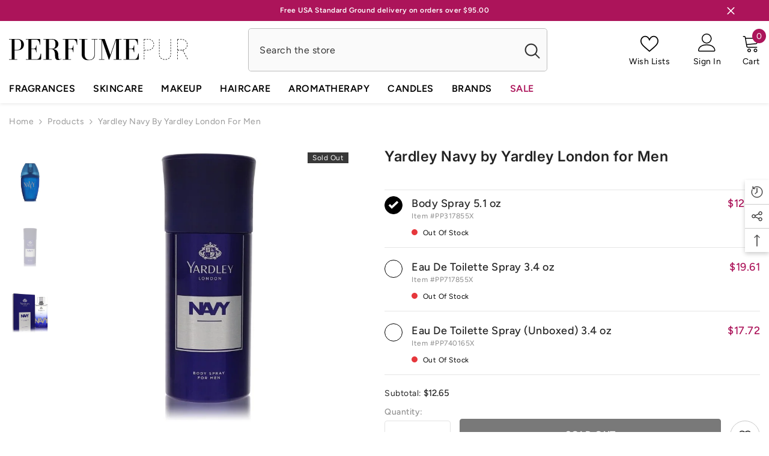

--- FILE ---
content_type: text/html; charset=utf-8
request_url: https://www.perfumepur.com/products/yardley-navy-by-yardley-london-for-men?variant=42159053406452&section_id=template--18520735383796__main
body_size: 13748
content:
<div id="shopify-section-template--18520735383796__main" class="shopify-section"><link href="//www.perfumepur.com/cdn/shop/t/4/assets/component-product.css?v=114984881081883941291728288679" rel="stylesheet" type="text/css" media="all" />
<link href="//www.perfumepur.com/cdn/shop/t/4/assets/component-price.css?v=134590131146105687641728288679" rel="stylesheet" type="text/css" media="all" />
<link href="//www.perfumepur.com/cdn/shop/t/4/assets/component-badge.css?v=58385199191654577521728288676" rel="stylesheet" type="text/css" media="all" />
<link href="//www.perfumepur.com/cdn/shop/t/4/assets/component-rte.css?v=82502160534158932881728288679" rel="stylesheet" type="text/css" media="all" />
<link href="//www.perfumepur.com/cdn/shop/t/4/assets/component-share.css?v=23553761141326501681728288679" rel="stylesheet" type="text/css" media="all" />
<link href="//www.perfumepur.com/cdn/shop/t/4/assets/component-tab.css?v=77208514110147685291728288680" rel="stylesheet" type="text/css" media="all" />
<link href="//www.perfumepur.com/cdn/shop/t/4/assets/component-product-form.css?v=97196469372794716571728295942" rel="stylesheet" type="text/css" media="all" />
<link href="//www.perfumepur.com/cdn/shop/t/4/assets/component-grid.css?v=14116691739327510611728288677" rel="stylesheet" type="text/css" media="all" />

<style type="text/css">
    #ProductSection-template--18520735383796__main .productView-thumbnail .productView-thumbnail-link:after{
        padding-bottom: 148%;
    }

    #ProductSection-template--18520735383796__main .cursor-wrapper .counter {
        color: #191919;
    }

    #ProductSection-template--18520735383796__main .cursor-wrapper .counter #count-image:before {
        background-color: #191919;
    }

    #ProductSection-template--18520735383796__main .custom-cursor__inner .arrow:before,
    #ProductSection-template--18520735383796__main .custom-cursor__inner .arrow:after {
        background-color: #000000;
    }

    #ProductSection-template--18520735383796__main .tabs-contents .toggleLink,
    #ProductSection-template--18520735383796__main .tabs .tab .tab-title {
        font-size: 16px;
        font-weight: 600;
        text-transform: none;
        padding-top: 15px;
        padding-bottom: 15px;
    }

    

    

    @media (max-width: 550px) {
        #ProductSection-template--18520735383796__main .tabs-contents .toggleLink,
        #ProductSection-template--18520735383796__main .tabs .tab .tab-title {
            font-size: 14px;
        }
    }

    @media (max-width: 767px) {
        #ProductSection-template--18520735383796__main {
            padding-top: 0px;
            padding-bottom: 0px;
        }
    }

    @media (min-width: 1025px) {
        
    }

    @media (min-width: 768px) and (max-width: 1199px) {
        #ProductSection-template--18520735383796__main {
            padding-top: 0px;
            padding-bottom: 0px;
        }
    }

    @media (min-width: 1200px) {
        #ProductSection-template--18520735383796__main {
            padding-top: 0px;
            padding-bottom: 0px;
        }
    }
</style>
<script>
    window.product_inven_array_7480186208500 = {
        
            '42159053406452': '0',
        
            '42161061167348': '0',
        
            '42817534066932': '0',
        
    };
  
    window.selling_array_7480186208500 = {
        
            '42159053406452': 'deny',
        
            '42161061167348': 'deny',
        
            '42817534066932': 'deny',
        
    };
  
    window.subtotal = {
        show: true,
        style: 1,
        text: `Add To Cart - [value]`
    };

    
      window.variant_image_group = 'false';
    
</script><link rel="stylesheet" href="//www.perfumepur.com/cdn/shop/t/4/assets/component-fancybox.css?v=159959859525688513561728288677" media="print" onload="this.media='all'">
    <noscript><link href="//www.perfumepur.com/cdn/shop/t/4/assets/component-fancybox.css?v=159959859525688513561728288677" rel="stylesheet" type="text/css" media="all" /></noscript><div class="product-details product-left-thumbs" data-section-id="template--18520735383796__main" data-section-type="product" id="ProductSection-template--18520735383796__main" data-has-combo="false" data-image-opo>
    
<div class="productView-moreItem moreItem-breadcrumb "
            style="--spacing-top: 10px;
            --spacing-bottom: 20px;
            --spacing-top-mb: 0px;
            --spacing-bottom-mb: 0px;
            --breadcrumb-bg:;
            --breadcrumb-mb-bg: #f6f6f6;
            "
        >
            
                <div class="breadcrumb-bg">
            
                <div class="container">
                    

<link href="//www.perfumepur.com/cdn/shop/t/4/assets/component-breadcrumb.css?v=92141666133301673271728288676" rel="stylesheet" type="text/css" media="all" /><breadcrumb-component class="breadcrumb-container style--line_clamp_1" data-collection-title="" data-collection-all="/collections/all">
        <nav class="breadcrumb breadcrumb-left" role="navigation" aria-label="breadcrumbs">
        <a class="link home-link" href="/">Home</a><span class="separate" aria-hidden="true"><svg xmlns="http://www.w3.org/2000/svg" viewBox="0 0 24 24"><path d="M 7.75 1.34375 L 6.25 2.65625 L 14.65625 12 L 6.25 21.34375 L 7.75 22.65625 L 16.75 12.65625 L 17.34375 12 L 16.75 11.34375 Z"></path></svg></span>
                <span>Yardley Navy by Yardley London for Men</span><span class="observe-element" style="width: 1px; height: 1px; background: transparent; display: inline-block; flex-shrink: 0;"></span>
        </nav>
    </breadcrumb-component>
    <script type="text/javascript">
        if (typeof breadcrumbComponentDeclare == 'undefined') {
            class BreadcrumbComponent extends HTMLElement {
                constructor() {
                    super();
                    this.firstPostCollection();
                    this.getCollection();
                }

                connectedCallback() {
                    this.firstLink = this.querySelector('.link.home-link')
                    this.lastLink = this.querySelector('.observe-element')
                    this.classList.add('initialized');
                    this.initObservers();
                }

                static createHandler(position = 'first', breadcrumb = null) {
                    const handler = (entries, observer) => {
                        entries.forEach(entry => {
                            if (breadcrumb == null) return observer.disconnect();
                            if (entry.isIntersecting ) {
                                breadcrumb.classList.add(`disable-${position}`);
                            } else {
                                breadcrumb.classList.remove(`disable-${position}`);
                            }
                        })
                    }
                    return handler;
                }

                initObservers() {
                    const scrollToFirstHandler = BreadcrumbComponent.createHandler('first', this);
                    const scrollToLastHandler = BreadcrumbComponent.createHandler('last', this);
                    
                    this.scrollToFirstObserver = new IntersectionObserver(scrollToFirstHandler, { threshold: 1 });
                    this.scrollToLastObserver = new IntersectionObserver(scrollToLastHandler, { threshold: 0.6 });

                    this.scrollToFirstObserver.observe(this.firstLink);
                    this.scrollToLastObserver.observe(this.lastLink);
                }

                firstPostCollection() {
                    if (!document.body.matches('.template-collection')) return;
                    this.postCollection(true);
                    this.checkCollection();
                }

                postCollection(showCollection) {
                    const title = this.dataset.collectionTitle ? this.dataset.collectionTitle : "Products";
                    let collection = {name: title, url: window.location.pathname, show: showCollection};
                    localStorage.setItem('_breadcrumb_collection', JSON.stringify(collection));
                }

                checkCollection() {
                    document.addEventListener("click", (event) => {
                        const target = event.target;
                        if (!target.matches('.card-link')) return;
                        target.closest('.shopify-section[id*="product-grid"]') == null ? this.postCollection(false) : this.postCollection(true);
                    });
                }

                getCollection() {
                    if (!document.body.matches('.template-product')) return;
                    const collection = JSON.parse(localStorage.getItem('_breadcrumb_collection'));
                    let checkCollection = document.referrer.indexOf('/collections/') !== -1 && (new URL(document.referrer)).pathname == collection.url && collection && collection.show ? true : false;
                    const breadcrumb = `<a class="breadcrumb-collection animate--text" href="${checkCollection ? collection.url : this.dataset.collectionAll}">${checkCollection ? collection.name : "Products"}</a><span class="separate animate--text" aria-hidden="true"><svg xmlns="http://www.w3.org/2000/svg" viewBox="0 0 24 24"><path d="M 7.75 1.34375 L 6.25 2.65625 L 14.65625 12 L 6.25 21.34375 L 7.75 22.65625 L 16.75 12.65625 L 17.34375 12 L 16.75 11.34375 Z"></path></svg></span>`;
                    this.querySelectorAll('.separate')[0]?.insertAdjacentHTML("afterend", breadcrumb);
                }
            }   

            window.addEventListener('load', () => {
                customElements.define('breadcrumb-component', BreadcrumbComponent);
            })

            var breadcrumbComponentDeclare = BreadcrumbComponent;
        }
    </script>
                </div>
            
                </div>
            
        </div>
    
    <div class="productView-container container">
        <div class="productView halo-productView layout-1 positionMainImage--left productView-sticky" data-product-handle="yardley-navy-by-yardley-london-for-men"><div class="productView-top">
                    <div class="halo-productView-left productView-images clearfix" data-image-gallery><div class="cursor-wrapper handleMouseLeave">
                                <div class="custom-cursor custom-cursor__outer">
                                    <div class="custom-cursor custom-cursor__inner">
                                        <span class="arrow arrow-bar fadeIn"></span>
                                    </div>
                                </div>
                            </div><div class="productView-images-wrapper" data-video-popup>
                            <div class="productView-image-wrapper">
<div class="productView-badge has-badge-js badge-right halo-productBadges halo-productBadges--right date-130143041 date1-1506"
        
        
        data-text-sale-badge="-"
        data-new-badge-number="40"
    ><span class="badge sold-out-badge" aria-hidden="true">
                Sold out
            </span></div>
<div class="productView-nav style-1 image-fit-unset" 
                                    data-image-gallery-main
                                    data-arrows-desk="false"
                                    data-arrows-mobi="true"
                                    data-counter-mobi="true"
                                    data-media-count="3"
                                ><div class="productView-image productView-image-portrait fit-unset" data-index="1">
                                                    <div class="productView-img-container product-single__media" data-media-id="32531668074740"
                                                        
                                                    >
                                                        <div 
                                                            class="media" 
                                                             
                                                             data-fancybox="images" href="//www.perfumepur.com/cdn/shop/products/yarym34ci.webp?v=1692399531" 
                                                        >
                                                            <img id="product-featured-image-32531668074740"
                                                                srcset="//www.perfumepur.com/cdn/shop/products/yarym34ci.webp?v=1692399531"
                                                                src="//www.perfumepur.com/cdn/shop/products/yarym34ci.webp?v=1692399531"
                                                                data-src="//www.perfumepur.com/cdn/shop/products/yarym34ci.webp?v=1692399531"
                                                                alt="Yardley Navy by Yardley London for Men. Eau De Toilette Spray (Unboxed) 3.4 oz"
                                                                title="Yardley Navy by Yardley London for Men. Eau De Toilette Spray (Unboxed) 3.4 oz"
                                                                sizes="(min-width: 2000px) 1500px, (min-width: 1200px) 1200px, (min-width: 768px) calc((100vw - 30px) / 2), calc(100vw - 20px)"
                                                                width="750"
                                                                height="750"
                                                                loading="lazy"
                                                                data-sizes="auto"
                                                                data-main-image
                                                                data-index="1"
                                                                data-cursor-image
                                                            />
                                                        </div>
                                                    </div>
                                                </div><div class="productView-image productView-image-portrait fit-unset" data-index="2">
                                                    <div class="productView-img-container product-single__media" data-media-id="32786541740276"
                                                        
                                                    >
                                                        <div 
                                                            class="media" 
                                                             
                                                             data-fancybox="images" href="//www.perfumepur.com/cdn/shop/files/yardley-navy-by-yardley-london-for-men-body-spray-51-oz-perfumepur-com.webp?v=1697497764" 
                                                        >
                                                            <img id="product-featured-image-32786541740276"
                                                                srcset="//www.perfumepur.com/cdn/shop/files/yardley-navy-by-yardley-london-for-men-body-spray-51-oz-perfumepur-com.webp?v=1697497764"
                                                                src="//www.perfumepur.com/cdn/shop/files/yardley-navy-by-yardley-london-for-men-body-spray-51-oz-perfumepur-com.webp?v=1697497764"
                                                                data-src="//www.perfumepur.com/cdn/shop/files/yardley-navy-by-yardley-london-for-men-body-spray-51-oz-perfumepur-com.webp?v=1697497764"
                                                                alt="Yardley Navy by Yardley London for Men. Body Spray 5.1 oz | Perfumepur.com"
                                                                title="Yardley Navy by Yardley London for Men. Body Spray 5.1 oz | Perfumepur.com"
                                                                sizes="(min-width: 2000px) 1500px, (min-width: 1200px) 1200px, (min-width: 768px) calc((100vw - 30px) / 2), calc(100vw - 20px)"
                                                                width="750"
                                                                height="750"
                                                                loading="lazy"
                                                                data-sizes="auto"
                                                                data-main-image
                                                                data-index="2"
                                                                data-cursor-image
                                                            />
                                                        </div>
                                                    </div>
                                                </div><div class="productView-image productView-image-portrait fit-unset" data-index="3">
                                                    <div class="productView-img-container product-single__media" data-media-id="32786541936884"
                                                        
                                                    >
                                                        <div 
                                                            class="media" 
                                                             
                                                             data-fancybox="images" href="//www.perfumepur.com/cdn/shop/files/yardley-navy-by-yardley-london-for-men-eau-de-toilette-spray-34-oz-perfumepur-com.webp?v=1697497765" 
                                                        >
                                                            <img id="product-featured-image-32786541936884"
                                                                srcset="//www.perfumepur.com/cdn/shop/files/yardley-navy-by-yardley-london-for-men-eau-de-toilette-spray-34-oz-perfumepur-com.webp?v=1697497765"
                                                                src="//www.perfumepur.com/cdn/shop/files/yardley-navy-by-yardley-london-for-men-eau-de-toilette-spray-34-oz-perfumepur-com.webp?v=1697497765"
                                                                data-src="//www.perfumepur.com/cdn/shop/files/yardley-navy-by-yardley-london-for-men-eau-de-toilette-spray-34-oz-perfumepur-com.webp?v=1697497765"
                                                                alt="Yardley Navy by Yardley London for Men. Eau De Toilette Spray 3.4 oz | Perfumepur.com"
                                                                title="Yardley Navy by Yardley London for Men. Eau De Toilette Spray 3.4 oz | Perfumepur.com"
                                                                sizes="(min-width: 2000px) 1500px, (min-width: 1200px) 1200px, (min-width: 768px) calc((100vw - 30px) / 2), calc(100vw - 20px)"
                                                                width="750"
                                                                height="750"
                                                                loading="lazy"
                                                                data-sizes="auto"
                                                                data-main-image
                                                                data-index="3"
                                                                data-cursor-image
                                                            />
                                                        </div>
                                                    </div>
                                                </div></div><div class="productView-videoPopup"></div><div class="productView-iconZoom">
                                        <svg  class="icon icon-zoom-1" xmlns="http://www.w3.org/2000/svg" aria-hidden="true" focusable="false" role="presentation" viewBox="0 0 448 512"><path d="M416 176V86.63L246.6 256L416 425.4V336c0-8.844 7.156-16 16-16s16 7.156 16 16v128c0 8.844-7.156 16-16 16h-128c-8.844 0-16-7.156-16-16s7.156-16 16-16h89.38L224 278.6L54.63 448H144C152.8 448 160 455.2 160 464S152.8 480 144 480h-128C7.156 480 0 472.8 0 464v-128C0 327.2 7.156 320 16 320S32 327.2 32 336v89.38L201.4 256L32 86.63V176C32 184.8 24.84 192 16 192S0 184.8 0 176v-128C0 39.16 7.156 32 16 32h128C152.8 32 160 39.16 160 48S152.8 64 144 64H54.63L224 233.4L393.4 64H304C295.2 64 288 56.84 288 48S295.2 32 304 32h128C440.8 32 448 39.16 448 48v128C448 184.8 440.8 192 432 192S416 184.8 416 176z"></path></svg>
                                    </div></div><div class="productView-thumbnail-wrapper">
                                    <div class="productView-for clearfix" data-max-thumbnail-to-show="6"><div class="productView-thumbnail" data-media-id="template--18520735383796__main-32531668074740">
                                                        <a class="productView-thumbnail-link animated-loading" href="javascript:void(0)" data-image="//www.perfumepur.com/cdn/shop/products/yarym34ci_large.webp?v=1692399531">
                                                            <img src="//www.perfumepur.com/cdn/shop/products/yarym34ci_medium.webp?v=1692399531" alt="Yardley Navy by Yardley London for Men. Eau De Toilette Spray (Unboxed) 3.4 oz" title="Yardley Navy by Yardley London for Men. Eau De Toilette Spray (Unboxed) 3.4 oz" loading="lazy" />
                                                        </a>
                                                    </div><div class="productView-thumbnail" data-media-id="template--18520735383796__main-32786541740276">
                                                        <a class="productView-thumbnail-link animated-loading" href="javascript:void(0)" data-image="//www.perfumepur.com/cdn/shop/files/yardley-navy-by-yardley-london-for-men-body-spray-51-oz-perfumepur-com_large.webp?v=1697497764">
                                                            <img src="//www.perfumepur.com/cdn/shop/files/yardley-navy-by-yardley-london-for-men-body-spray-51-oz-perfumepur-com_medium.webp?v=1697497764" alt="Yardley Navy by Yardley London for Men. Body Spray 5.1 oz | Perfumepur.com" title="Yardley Navy by Yardley London for Men. Body Spray 5.1 oz | Perfumepur.com" loading="lazy" />
                                                        </a>
                                                    </div><div class="productView-thumbnail" data-media-id="template--18520735383796__main-32786541936884">
                                                        <a class="productView-thumbnail-link animated-loading" href="javascript:void(0)" data-image="//www.perfumepur.com/cdn/shop/files/yardley-navy-by-yardley-london-for-men-eau-de-toilette-spray-34-oz-perfumepur-com_large.webp?v=1697497765">
                                                            <img src="//www.perfumepur.com/cdn/shop/files/yardley-navy-by-yardley-london-for-men-eau-de-toilette-spray-34-oz-perfumepur-com_medium.webp?v=1697497765" alt="Yardley Navy by Yardley London for Men. Eau De Toilette Spray 3.4 oz | Perfumepur.com" title="Yardley Navy by Yardley London for Men. Eau De Toilette Spray 3.4 oz | Perfumepur.com" loading="lazy" />
                                                        </a>
                                                    </div></div>
                                </div></div>
                    </div>
                    <div class="halo-productView-right productView-details clearfix">
                        <div class="productView-product clearfix"><div class="productView-moreItem"
                                            style="--spacing-top: 0px;
                                            --spacing-bottom: 5px"
                                        >
                                            <h1 class="productView-title" style="--color-title: #232323;--fontsize-text: 24px;--fontsize-mb-text: 21px;"><span>Yardley Navy by Yardley London for Men</span></h1>
                                        </div><div id="shopify-block-AZWJXbFNKMm1aZWdwZ__judge_me_reviews_preview_badge_hG6gcc" class="shopify-block shopify-app-block">
<div class='jdgm-widget jdgm-preview-badge'
    data-id='7480186208500'
    data-template='manual-installation'>
  
</div>




</div>

                                            <div class="productView-moreItem productView-moreItem-product-variant"
                                                style="--spacing-top: 30px;
                                                --spacing-bottom: 0px"
                                            ><div class="productView-options" style="--color-border: #e6e6e6" data-lang="en" data-default-lang="us"><div class="productView-variants halo-productOptions" id="product-option-7480186208500"  data-type="button"><variant-radios class="no-js-hidden product-option has-default" data-product="7480186208500" data-section="template--18520735383796__main" data-url="/products/yardley-navy-by-yardley-london-for-men">
                        <fieldset class="js product-form__input product-form__list clearfix" data-product-attribute="set-rectangle" data-option-index="0">
                            
                                
                                
                                    
                                
                            



<div class="products-oos-container"><div class="products-oos__expand show"><input class="product-form__radio" type="radio" id="option-7480186208500-Title-0"
           name="Title"
           value="Body Spray 5.1 oz"
           checked
           
           data-variant-id="42159053406452"
    ><label class="product-form__label soldout" for="option-7480186208500-Title-0" data-variant-id="42159053406452">

            <div class="configurator-label-checkbox-content">
                <div class="configurator-label-circle">
                    <span class="icon icon-check-white">
                        <svg width="19" height="19" viewBox="0 0 19 19" fill="none" xmlns="http://www.w3.org/2000/svg">
                            <path fill-rule="evenodd" clip-rule="evenodd" d="M4.5 8.5L3 10L7 14L16 5.5L14.5 4L7 11L4.5 8.5Z" fill="white"></path>
                        </svg>
                    </span>
                </div>
            </div>

            
            <div class="configurator-label-right-content">
                <div class="configurator-label-title">
                    <div class="configurator__variant-name">Body Spray 5.1 oz</div>
                    <div class="configurator__price__sale">
                        <span class="configurator__price__compare" data-compare="">
                            <span class="money"></span>
                        </span>
                        <p class="configurator__price__last" data-last="1265">
                            <span class="money">$12.65</span>
                        </p>
                    </div>
                </div>

                <div class="configurator__item">
                    <div>Item #<span class="configurator__sku">PP317855X</span></div>
                </div>

                <div class="configurator__status">
                    <span class="configurator__status--indicator bg-error "></span>
                    
Out Of Stock

                </div>

                
                    
                    
                

            </div>

            
        </label>
<input class="product-form__radio" type="radio" id="option-7480186208500-Title-1"
           name="Title"
           value="Eau De Toilette Spray 3.4 oz"
           
           
           data-variant-id="42161061167348"
    ><label class="product-form__label soldout" for="option-7480186208500-Title-1" data-variant-id="42161061167348">

            <div class="configurator-label-checkbox-content">
                <div class="configurator-label-circle">
                    <span class="icon icon-check-white">
                        <svg width="19" height="19" viewBox="0 0 19 19" fill="none" xmlns="http://www.w3.org/2000/svg">
                            <path fill-rule="evenodd" clip-rule="evenodd" d="M4.5 8.5L3 10L7 14L16 5.5L14.5 4L7 11L4.5 8.5Z" fill="white"></path>
                        </svg>
                    </span>
                </div>
            </div>

            
            <div class="configurator-label-right-content">
                <div class="configurator-label-title">
                    <div class="configurator__variant-name">Eau De Toilette Spray 3.4 oz</div>
                    <div class="configurator__price__sale">
                        <span class="configurator__price__compare" data-compare="">
                            <span class="money"></span>
                        </span>
                        <p class="configurator__price__last" data-last="1961">
                            <span class="money">$19.61</span>
                        </p>
                    </div>
                </div>

                <div class="configurator__item">
                    <div>Item #<span class="configurator__sku">PP717855X</span></div>
                </div>

                <div class="configurator__status">
                    <span class="configurator__status--indicator bg-error "></span>
                    
Out Of Stock

                </div>

                
                    
                    
                

            </div>

            
        </label>
<input class="product-form__radio" type="radio" id="option-7480186208500-Title-2"
           name="Title"
           value="Eau De Toilette Spray (Unboxed) 3.4 oz"
           
           
           data-variant-id="42817534066932"
    ><label class="product-form__label soldout" for="option-7480186208500-Title-2" data-variant-id="42817534066932">

            <div class="configurator-label-checkbox-content">
                <div class="configurator-label-circle">
                    <span class="icon icon-check-white">
                        <svg width="19" height="19" viewBox="0 0 19 19" fill="none" xmlns="http://www.w3.org/2000/svg">
                            <path fill-rule="evenodd" clip-rule="evenodd" d="M4.5 8.5L3 10L7 14L16 5.5L14.5 4L7 11L4.5 8.5Z" fill="white"></path>
                        </svg>
                    </span>
                </div>
            </div>

            
            <div class="configurator-label-right-content">
                <div class="configurator-label-title">
                    <div class="configurator__variant-name">Eau De Toilette Spray (Unboxed) 3.4 oz</div>
                    <div class="configurator__price__sale">
                        <span class="configurator__price__compare" data-compare="">
                            <span class="money"></span>
                        </span>
                        <p class="configurator__price__last" data-last="1772">
                            <span class="money">$17.72</span>
                        </p>
                    </div>
                </div>

                <div class="configurator__item">
                    <div>Item #<span class="configurator__sku">PP740165X</span></div>
                </div>

                <div class="configurator__status">
                    <span class="configurator__status--indicator bg-error "></span>
                    
Out Of Stock

                </div>

                
                    
                    
                

            </div>

            
        </label>
</div>
                            </div>

                        </fieldset><script type="application/json">
                        [{"id":42159053406452,"title":"Body Spray 5.1 oz","option1":"Body Spray 5.1 oz","option2":null,"option3":null,"sku":"PP317855X","requires_shipping":true,"taxable":false,"featured_image":{"id":40180402389236,"product_id":7480186208500,"position":2,"created_at":"2023-10-16T23:09:24Z","updated_at":"2023-10-16T23:09:24Z","alt":"Yardley Navy by Yardley London for Men. Body Spray 5.1 oz | Perfumepur.com","width":750,"height":750,"src":"\/\/www.perfumepur.com\/cdn\/shop\/files\/yardley-navy-by-yardley-london-for-men-body-spray-51-oz-perfumepur-com.webp?v=1697497764","variant_ids":[42159053406452]},"available":false,"name":"Yardley Navy by Yardley London for Men - Body Spray 5.1 oz","public_title":"Body Spray 5.1 oz","options":["Body Spray 5.1 oz"],"price":1265,"weight":145,"compare_at_price":null,"inventory_quantity":0,"inventory_management":"shopify","inventory_policy":"deny","barcode":"6297000442044","featured_media":{"alt":"Yardley Navy by Yardley London for Men. Body Spray 5.1 oz | Perfumepur.com","id":32786541740276,"position":2,"preview_image":{"aspect_ratio":1.0,"height":750,"width":750,"src":"\/\/www.perfumepur.com\/cdn\/shop\/files\/yardley-navy-by-yardley-london-for-men-body-spray-51-oz-perfumepur-com.webp?v=1697497764"}},"requires_selling_plan":false,"selling_plan_allocations":[]},{"id":42161061167348,"title":"Eau De Toilette Spray 3.4 oz","option1":"Eau De Toilette Spray 3.4 oz","option2":null,"option3":null,"sku":"PP717855X","requires_shipping":true,"taxable":false,"featured_image":{"id":40180402585844,"product_id":7480186208500,"position":3,"created_at":"2023-10-16T23:09:25Z","updated_at":"2023-10-16T23:09:25Z","alt":"Yardley Navy by Yardley London for Men. Eau De Toilette Spray 3.4 oz | Perfumepur.com","width":750,"height":750,"src":"\/\/www.perfumepur.com\/cdn\/shop\/files\/yardley-navy-by-yardley-london-for-men-eau-de-toilette-spray-34-oz-perfumepur-com.webp?v=1697497765","variant_ids":[42161061167348]},"available":false,"name":"Yardley Navy by Yardley London for Men - Eau De Toilette Spray 3.4 oz","public_title":"Eau De Toilette Spray 3.4 oz","options":["Eau De Toilette Spray 3.4 oz"],"price":1961,"weight":96,"compare_at_price":null,"inventory_quantity":0,"inventory_management":"shopify","inventory_policy":"deny","barcode":"6297000442068","featured_media":{"alt":"Yardley Navy by Yardley London for Men. Eau De Toilette Spray 3.4 oz | Perfumepur.com","id":32786541936884,"position":3,"preview_image":{"aspect_ratio":1.0,"height":750,"width":750,"src":"\/\/www.perfumepur.com\/cdn\/shop\/files\/yardley-navy-by-yardley-london-for-men-eau-de-toilette-spray-34-oz-perfumepur-com.webp?v=1697497765"}},"requires_selling_plan":false,"selling_plan_allocations":[]},{"id":42817534066932,"title":"Eau De Toilette Spray (Unboxed) 3.4 oz","option1":"Eau De Toilette Spray (Unboxed) 3.4 oz","option2":null,"option3":null,"sku":"PP740165X","requires_shipping":true,"taxable":false,"featured_image":{"id":39930580435188,"product_id":7480186208500,"position":1,"created_at":"2023-08-18T22:58:51Z","updated_at":"2023-08-18T22:58:51Z","alt":"Yardley Navy by Yardley London for Men. Eau De Toilette Spray (Unboxed) 3.4 oz","width":750,"height":750,"src":"\/\/www.perfumepur.com\/cdn\/shop\/products\/yarym34ci.webp?v=1692399531","variant_ids":[42817534066932]},"available":false,"name":"Yardley Navy by Yardley London for Men - Eau De Toilette Spray (Unboxed) 3.4 oz","public_title":"Eau De Toilette Spray (Unboxed) 3.4 oz","options":["Eau De Toilette Spray (Unboxed) 3.4 oz"],"price":1772,"weight":96,"compare_at_price":null,"inventory_quantity":0,"inventory_management":"shopify","inventory_policy":"deny","barcode":null,"featured_media":{"alt":"Yardley Navy by Yardley London for Men. Eau De Toilette Spray (Unboxed) 3.4 oz","id":32531668074740,"position":1,"preview_image":{"aspect_ratio":1.0,"height":750,"width":750,"src":"\/\/www.perfumepur.com\/cdn\/shop\/products\/yarym34ci.webp?v=1692399531"}},"requires_selling_plan":false,"selling_plan_allocations":[]}]
                    </script>
                </variant-radios></div>
        <noscript>
            <div class="product-form__input">
                <label class="form__label" for="Variants-template--18520735383796__main">
                    Product variants
                </label>
                <div class="select">
                <select name="id" id="Variants-template--18520735383796__main" class="select__select" form="product-form"><option
                            selected="selected"
                            disabled
                            value="42159053406452"
                        >
                            Body Spray 5.1 oz
 - Sold out
                            - $12.65
                        </option><option
                            
                            disabled
                            value="42161061167348"
                        >
                            Eau De Toilette Spray 3.4 oz
 - Sold out
                            - $19.61
                        </option><option
                            
                            disabled
                            value="42817534066932"
                        >
                            Eau De Toilette Spray (Unboxed) 3.4 oz
 - Sold out
                            - $17.72
                        </option></select>
            </div>
          </div>
        </noscript></div>
                                            </div>
                                        



                                            <div class="productView-moreItem"
                                                style="--spacing-top: 0px;
                                                --spacing-bottom: 15px"
                                            >
                                                <div class="productView-buttons"><form method="post" action="/cart/add" id="product-form-installment-7480186208500" accept-charset="UTF-8" class="installment caption-large" enctype="multipart/form-data"><input type="hidden" name="form_type" value="product" /><input type="hidden" name="utf8" value="✓" /><input type="hidden" name="id" value="42159053406452">
        
<input type="hidden" name="product-id" value="7480186208500" /><input type="hidden" name="section-id" value="template--18520735383796__main" /></form><product-form class="productView-form product-form"><form method="post" action="/cart/add" id="product-form-7480186208500" accept-charset="UTF-8" class="form" enctype="multipart/form-data" novalidate="novalidate" data-type="add-to-cart-form"><input type="hidden" name="form_type" value="product" /><input type="hidden" name="utf8" value="✓" /><div class="productView-group"><div class="productView-subtotal">
                            <span class="text">Subtotal: </span>
                            <span class="money-subtotal">$12.65</span>
                        </div><div class="pvGroup-row"><quantity-input class="productView-quantity quantity__group quantity__group--1 quantity__style--1 clearfix">
	    <label class="form-label quantity__label" for="quantity-7480186208500">
	        Quantity:
	    </label>
	    <div class="quantity__container">
		    <button type="button" name="minus" class="minus btn-quantity">
		    	<span class="visually-hidden">Decrease quantity for Yardley Navy by Yardley London for Men</span>
		    </button>
		    <input class="form-input quantity__input" type="number" name="quantity" min="1" value="1" inputmode="numeric" pattern="[0-9]*" id="quantity-7480186208500" data-product="7480186208500" data-price="1265">
		    <button type="button" name="plus" class="plus btn-quantity">
		    	<span class="visually-hidden">Increase quantity for Yardley Navy by Yardley London for Men</span>
		    </button>
	    </div>
	</quantity-input>
<div class="productView-groupTop">
                        <div class="productView-action" style="--atc-color: #ffffff;--atc-bg-color: #212121;--atc-border-color: #212121;--atc-color-hover: #ffffff;--atc-bg-color-hover: #000000;--atc-border-color-hover: #232323">
                            <input type="hidden" name="id" value="42159053406452">
                            <div class="product-form__buttons"><button type="submit" name="add" data-btn-addToCart class="product-form__submit button" id="product-add-to-cart" disabled>Sold out</button></div>
                        </div><div class="productView-wishlist clearfix">
                                <a data-wishlist href="#" data-wishlist-handle="yardley-navy-by-yardley-london-for-men" data-product-id="7480186208500"><span class="visually-hidden">Add to wishlist</span><svg xmlns="http://www.w3.org/2000/svg" viewBox="0 0 32 32" aria-hidden="true" focusable="false" role="presentation" class="icon icon-wishlist"><path d="M 9.5 5 C 5.363281 5 2 8.402344 2 12.5 C 2 13.929688 2.648438 15.167969 3.25 16.0625 C 3.851563 16.957031 4.46875 17.53125 4.46875 17.53125 L 15.28125 28.375 L 16 29.09375 L 16.71875 28.375 L 27.53125 17.53125 C 27.53125 17.53125 30 15.355469 30 12.5 C 30 8.402344 26.636719 5 22.5 5 C 19.066406 5 16.855469 7.066406 16 7.9375 C 15.144531 7.066406 12.933594 5 9.5 5 Z M 9.5 7 C 12.488281 7 15.25 9.90625 15.25 9.90625 L 16 10.75 L 16.75 9.90625 C 16.75 9.90625 19.511719 7 22.5 7 C 25.542969 7 28 9.496094 28 12.5 C 28 14.042969 26.125 16.125 26.125 16.125 L 16 26.25 L 5.875 16.125 C 5.875 16.125 5.390625 15.660156 4.90625 14.9375 C 4.421875 14.214844 4 13.273438 4 12.5 C 4 9.496094 6.457031 7 9.5 7 Z"/></svg></a>
                            </div></div>
                </div></div><input type="hidden" name="product-id" value="7480186208500" /><input type="hidden" name="section-id" value="template--18520735383796__main" /></form></product-form></div>
                                            </div>
                                        
<div id="shopify-block-AZTQvQkRZciszZDUxb__alert_me_restock_alerts_product_form_gJYW7N" class="shopify-block shopify-app-block"><!--
  Alert Me Restock Alerts App
  displayForm 
  alwaysShow false
  preorder false
  variants 
-->




  

  

  

  

















  <!-- variant 42159053406452 0 false -->
  

  <!-- variant 42161061167348 0 false -->
  

  <!-- variant 42817534066932 0 false -->
  

<!-- eligibleVariants true -->

  <script type="text/javascript">
    var da_variant_v1 = 42159053406452;
  </script>
  
  
  

  <div
    id="da-restock-alerts-container-v1"
    class="da-restock-alerts-container-v1"
    data-daeligiblevariants="42159053406452,42161061167348,42817534066932,"
    style="display: none;"
  >
    <!-- BEGIN app snippet: message --><div
  id="da-restock-alerts-msg-success-v1"
  class="da-restock-alerts-msg-success-v1"
  style="background-color:#ac145a;color:#ffffff">Thank you! We will send you an email if this item comes back in stock.</div>

<div
  id="da-restock-alerts-msg-error-v1"
  class="da-restock-alerts-msg-error-v1"
  style="background-color:#fef6f5;color:#e6373c">
  There was an error signing up for restock notifications. Please try again.
</div><!-- END app snippet -->
    <div class="da-restock-alerts-form-container ">
      
        <!-- BEGIN app snippet: form -->












<div
  id="da-restock-alerts-form"
  class="da-restock-alerts-form"
  style="padding:0px;background-color: #fefefe; border: 
  1px solid #ffffff
"
>
  
  <p style="color: #8a8a8a;text-align:left;font-size:14px">
    The product is currently sold out, we would be happy to notify you by email when this item comes back in stock.
  </p>
  

  <!--
    Alert Me Restock Alerts: Back in Stock Date  {}  ...
  -->
  <!-- Alert Me Restock Alerts: signUpByVariant:  -->

  
  
    <input name="da-restock-alerts-variant" type="hidden" value="">
  

  <input
    type="text"
    placeholder="Enter your email for restock notifications"
    name="email"
    style="padding:10px"
    value=""
  >
  <input type="hidden" name="store" value="perfumepur-com.myshopify.com">
  <input type="hidden" name="product" value="7480186208500">
  <input type="hidden" name="url" value="/products/yardley-navy-by-yardley-london-for-men">
  <div
    class="btn da-restock-alerts-form-button"
    id="da-restock-alerts-form-button"
    style="background-color:#212121;color:#ffffff;padding:12px;text-align:center;font-size:16px"
  >
    Notify Me
  </div>
  
</div>
<!-- END app snippet -->
      
    </div>
  </div>



</div>
<div class="productView-moreItem"
                                            style="--spacing-top: 22px;
                                            --spacing-bottom: 0px;"
                                        >
                                            <div class="product-customInformation text-left disabled" data-custom-information><div class="product-customInformation__icon">
            <?xml version="1.0" encoding="utf-8"?><svg version="1.1" id="Layer_1" xmlns="http://www.w3.org/2000/svg" x="0px" y="0px" viewbox="0 0 122.88 74.34" style="enable-background:new 0 0 122.88 74.34" xmlns:xlink="http://www.w3.org/1999/xlink" xml:space="preserve"><style type="text/css">.st0{fill-rule:evenodd;clip-rule:evenodd;}</style>
<g><path class="st0" d="M94.42,18.73l-17.98-0.1V6.53c0-1.8-0.73-3.43-1.92-4.61C73.34,0.73,71.71,0,69.91,0H20.07 c-1.8,0-3.43,0.73-4.61,1.92c-1.18,1.18-1.92,2.81-1.92,4.61c0,0.98,0.79,1.77,1.77,1.77c0.98,0,1.77-0.79,1.77-1.77 c0-0.82,0.34-1.57,0.88-2.11c0.54-0.54,1.29-0.88,2.11-0.88h49.84c0.82,0,1.57,0.34,2.11,0.88c0.54,0.54,0.88,1.29,0.88,2.11v55.41 h-9.98c-0.98,0-1.77,0.79-1.77,1.77c0,0.98,0.79,1.77,1.77,1.77h11.75c0.98,0,1.77-0.79,1.77-1.77v-2.01h10.68 c0.81-18.42,27.26-20.96,29.95,0h5.81l-1.79-19.22l-19.07-7.3L94.42,18.73L94.42,18.73z M2.65,37.54c-1.47,0-2.65-0.8-2.65-1.78 c0-0.98,1.19-1.78,2.65-1.78h23.89c1.47,0,2.65,0.8,2.65,1.78c0,0.98-1.19,1.78-2.65,1.78H2.65L2.65,37.54z M8.12,27.96 c-1.1,0-1.99-0.79-1.99-1.77c0-0.98,0.89-1.77,1.99-1.77h18.43c1.1,0,1.99,0.79,1.99,1.77c0,0.98-0.89,1.77-1.99,1.77H8.12 L8.12,27.96z M10.65,18.38c-1.1,0-1.99-0.79-1.99-1.77c0-0.98,0.89-1.77,1.99-1.77h15.89c1.1,0,1.99,0.79,1.99,1.77 c0,0.98-0.89,1.77-1.99,1.77H10.65L10.65,18.38z M26.46,61.93c0.98,0,1.77,0.79,1.77,1.77c0,0.98-0.79,1.77-1.77,1.77h-6.39 c-1.79,0-3.42-0.78-4.61-2.01c-1.18-1.23-1.92-2.91-1.92-4.69v-13c0-0.98,0.79-1.77,1.77-1.77c0.98,0,1.77,0.79,1.77,1.77v13 c0,0.85,0.35,1.66,0.92,2.25c0.54,0.56,1.27,0.92,2.06,0.92H26.46L26.46,61.93z M44.46,50.37c-6.62,0-11.99,5.37-11.99,11.99 c0,6.62,5.37,11.99,11.99,11.99c6.62,0,11.99-5.37,11.99-11.99C56.44,55.74,51.08,50.37,44.46,50.37L44.46,50.37z M44.46,57.75 c-2.54,0-4.61,2.06-4.61,4.61c0,2.54,2.06,4.61,4.61,4.61c2.54,0,4.61-2.06,4.61-4.61C49.06,59.81,47,57.75,44.46,57.75 L44.46,57.75z M102.06,50.37c-6.62,0-11.99,5.37-11.99,11.99c0,6.62,5.37,11.99,11.99,11.99s11.99-5.37,11.99-11.99 C114.05,55.74,108.68,50.37,102.06,50.37L102.06,50.37z M102.06,57.75c-2.54,0-4.61,2.06-4.61,4.61c0,2.54,2.06,4.61,4.61,4.61 s4.61-2.06,4.61-4.61C106.67,59.81,104.61,57.75,102.06,57.75L102.06,57.75z M89.79,23.81l-8.93-0.1V35.2h14.97L89.79,23.81 L89.79,23.81z"></path></g></svg>
        </div><div class="product-customInformation__content"><div class="product__text title"  
                    style="--fontsize-text:14px;
                    --color-title: #232323"
                >
                    <h2 class="title">Free Shipping US Order</h2></div><div class="product__text des"  
                    style="--fontsize-text:14px;
                    --color-des: #999999"
                >
                    Free standard shipping on orders over  $95.00
                </div></div></div>
                                        </div><div class="productView-moreItem"
                                            style="--spacing-top: 22px;
                                            --spacing-bottom: 0px;"
                                        >
                                            <div class="product-customInformation text-left disabled" data-custom-information><div class="product-customInformation__icon">
            <svg xmlns="http://www.w3.org/2000/svg" shape-rendering="geometricPrecision" text-rendering="geometricPrecision" image-rendering="optimizeQuality" fill-rule="evenodd" clip-rule="evenodd" viewbox="0 0 365 511.41"><path d="M312.22 319.17 365 442.58l-66.17-.77-54.38 44.12-47.7-116.25c13.79-3.35 27.44-10.32 41.22-21.13l1.66-1.22-.03-.04.9-.7-.04-.06c1.75-1.4 3.55-2.83 5.15-4.05 3.33.21 6.93.34 11.42.13 6.19-.28 12.83-1.26 20.17-3.62 6.46-2.08 12.45-4.63 17.95-7.67a92.904 92.904 0 0 0 15.92-11.07l-.04-.05 1.19-1.03zM176.94.02c6.61-.18 12.52.85 18.01 2.74 5.06 1.74 9.7 4.23 14.27 7.13 4.64 2.88 9.01 6.59 13.68 10.59 4.47 3.82 9.4 8.02 14.35 10.85l.32.19c2.04.78 7.25.99 12.7 1.18 18.99.7 39.48 1.46 54.86 24.29l.84 1.35c11.01 16.92 11.83 29.59 12.62 41.99l.04.87c.25 3.82.69 7.41 1.89 10.96 1.32 3.75 3.64 8.07 7.74 13.5 11.11 14.68 17.97 27.55 20.79 40.04 3.34 14.82 1.15 28.02-6.3 41.3-5.31 9.44-12.4 15.52-18.65 20.87-2.26 1.93-3.38 1.55-3.83 2.61l-.46 1.01c-1.07 3.17-1.14 7.07-1.19 11.04-.15 10.2-.33 20.77-7.49 34.9-4.49 8.84-10.36 16.31-17.53 22.41-7.04 6.06-15.27 10.57-24.61 13.58-9.57 3.08-17.24 2.54-24.49 2.02-2.77-.19-4.74-.67-5.07-.53-5.2 2.25-10.72 6.69-15.91 10.84l-1.2.9c-32.39 25.86-61.07 23.86-91.96-.9-5.18-4.15-10.71-8.58-15.92-10.76-.52-.23-4.25.39-5.06.45-7.26.52-14.93 1.06-24.49-2.02-9.35-3.01-17.57-7.52-24.61-13.5-7.13-6.06-12.99-13.56-17.53-22.49-7.18-14.14-7.34-24.71-7.49-34.91-.06-4.41-.14-8.72-1.57-12.04-.5-1.17-1.57-.61-3.91-2.61-6.24-5.34-13.35-11.41-18.66-20.87-7.45-13.28-9.63-26.48-6.29-41.3 2.81-12.5 9.67-25.36 20.78-40.04 4.1-5.43 6.43-9.75 7.72-13.51l.25-.7c1.03-3.31 1.43-6.68 1.65-10.25l.09-1.36c.81-12.58 1.77-25.45 13.42-42.77 15.37-22.9 35.87-23.67 54.87-24.37 5.79-.21 11.31-.43 13.04-1.33 4.94-2.87 9.86-7.07 14.35-10.91l1.22-.97c4.21-3.57 8.18-6.91 12.37-9.56 4.46-2.89 9.11-5.38 14.33-7.17C164.41.87 170.29-.16 176.94.02zm.01 17.56c8.32-.36 14.88 2.54 21.5 6.75 8.4 5.33 17.86 15.85 29.53 22.53 16.43 9.38 46.85-3.57 62.43 19.58 9.09 13.49 9.51 24.08 10.19 34.53.73 11.28 2.71 21.65 14.25 36.92 19.11 25.27 23.09 42.09 13.25 59.62-6.72 11.95-20.85 18.59-24.12 26.16-6.96 16.1.74 28.24-8.79 47.01-6.61 13.03-16.82 21.61-30.42 25.99-11.46 3.69-22.96-1.65-32.14 2.21-16.13 6.77-28.03 22.53-40.86 26.51-4.95 1.53-9.89 2.29-14.82 2.26-4.93.03-9.87-.73-14.82-2.26-12.84-3.98-24.73-19.74-40.86-26.51-9.18-3.86-20.68 1.48-32.15-2.21-13.59-4.38-23.8-12.96-30.41-25.99-9.53-18.77-1.83-30.91-8.79-47.01-3.27-7.57-17.41-14.21-24.12-26.16-9.85-17.53-5.86-34.35 13.24-59.62 11.54-15.27 13.52-25.64 14.25-36.92.68-10.45 1.11-21.04 10.19-34.53 15.58-23.15 46.01-10.2 62.43-19.58 11.68-6.68 21.13-17.2 29.54-22.53 6.62-4.21 13.18-7.11 21.5-6.75zm1.92 110.29 12.5 29.27 31.71 2.84a2.53 2.53 0 0 1 2.31 2.75 2.55 2.55 0 0 1-.86 1.7l-23.98 20.94 7.09 31.05a2.543 2.543 0 0 1-3.87 2.7l-27.25-16.29-27.33 16.34c-1.21.72-2.77.33-3.49-.88a2.53 2.53 0 0 1-.3-1.87l7.1-31.05-23.99-20.94a2.538 2.538 0 0 1-.24-3.59c.47-.54 1.12-.83 1.78-.87l31.62-2.83 12.51-29.29c.55-1.3 2.04-1.9 3.34-1.35.64.27 1.1.78 1.35 1.37zm-2.35-52.98c55.04 0 99.67 44.63 99.67 99.67 0 55.05-44.63 99.67-99.67 99.67-55.05 0-99.67-44.62-99.67-99.67 0-55.04 44.62-99.67 99.67-99.67zm0 16.83c45.75 0 82.84 37.09 82.84 82.84 0 45.76-37.09 82.84-82.84 82.84-45.76 0-82.84-37.08-82.84-82.84 0-45.75 37.08-82.84 82.84-82.84zm-.33 280.31-55.64 139.38-54.38-44.11-66.17.76 57.72-137.29 1.05.59c5.5 3.01 11.49 5.57 17.91 7.63 7.33 2.36 13.97 3.34 20.16 3.62 4.44.21 8.02.08 11.33-.12 1.63 1.23 3.51 2.73 5.31 4.18l.04.03c20.08 16.08 40.24 24.8 61.63 25.32l1.04.01z"></path></svg>
        </div><div class="product-customInformation__content"><div class="product__text title"  
                    style="--fontsize-text:14px;
                    --color-title: #000000"
                >
                    <h2 class="title">Established And Trusted Since 2009</h2></div><div class="product__text des"  
                    style="--fontsize-text:14px;
                    --color-des: #999999"
                >
                    Our fragrances are 100% authentic. No knockoffs or imitations, guaranteed.
                </div></div></div>
                                        </div><div class="productView-moreItem"
                                            style="--spacing-top: 22px;
                                            --spacing-bottom: 0px;"
                                        >
                                            <div class="product-customInformation text-left disabled" data-custom-information><div class="product-customInformation__icon">
            <?xml version="1.0" encoding="utf-8"?><svg version="1.1" id="Layer_1" xmlns="http://www.w3.org/2000/svg" x="0px" y="0px" viewbox="-22 0 150 130" xmlns:xlink="http://www.w3.org/1999/xlink" xml:space="preserve"><g><path fill-rule="evenodd" clip-rule="evenodd" d="M55.713,0c20.848,13.215,39.682,19.467,55.846,17.989 c2.823,57.098-18.263,90.818-55.63,104.891C19.844,109.708-1.5,77.439,0.083,17.123C19.058,18.116,37.674,14.014,55.713,0L55.713,0 z M56.163,19.543c14.217,9.011,27.061,13.274,38.083,12.268c1.925,38.936-12.454,61.93-37.935,71.526 c-0.161-0.059-0.319-0.12-0.479-0.18V19.796L56.163,19.543L56.163,19.543z M55.735,7.055 c18.454,11.697,35.126,17.232,49.434,15.923c2.498,50.541-16.166,80.39-49.241,92.846C23.986,104.165,5.091,75.603,6.493,22.211 C23.29,23.091,39.768,19.46,55.735,7.055L55.735,7.055z"></path></g></svg>
        </div><div class="product-customInformation__content"><div class="product__text title"  
                    style="--fontsize-text:14px;
                    --color-title: #232323"
                >
                    <h2 class="title">Safe & Reliable Checkout Experience</h2></div><div class="product__text des"  
                    style="--fontsize-text:14px;
                    --color-des: #999999"
                >
                    Checkout with confidence — 100% safe and secure, with your information fully protected.
                </div></div></div>
                                        </div></div>
                    </div>
                </div>
<link href="//www.perfumepur.com/cdn/shop/t/4/assets/component-sticky-add-to-cart.css?v=65206619997115728701728288680" rel="stylesheet" type="text/css" media="all" />
                    <sticky-add-to-cart class="productView-stickyCart style-1 subtotal-" data-sticky-add-to-cart>
    <div class="container">
        <a href="javascript:void(0)" class="sticky-product-close close" data-close-sticky-add-to-cart>
            <svg xmlns="http://www.w3.org/2000/svg" viewBox="0 0 48 48" ><path d="M 38.982422 6.9707031 A 2.0002 2.0002 0 0 0 37.585938 7.5859375 L 24 21.171875 L 10.414062 7.5859375 A 2.0002 2.0002 0 0 0 8.9785156 6.9804688 A 2.0002 2.0002 0 0 0 7.5859375 10.414062 L 21.171875 24 L 7.5859375 37.585938 A 2.0002 2.0002 0 1 0 10.414062 40.414062 L 24 26.828125 L 37.585938 40.414062 A 2.0002 2.0002 0 1 0 40.414062 37.585938 L 26.828125 24 L 40.414062 10.414062 A 2.0002 2.0002 0 0 0 38.982422 6.9707031 z"/></svg>
        </a>
        <div class="sticky-product-wrapper">
            <div class="sticky-product clearfix"><div class="sticky-left">
                    <div class="sticky-image" data-image-sticky-add-to-cart>
                        <img srcset="//www.perfumepur.com/cdn/shop/files/yardley-navy-by-yardley-london-for-men-body-spray-51-oz-perfumepur-com_1200x.webp?v=1697497764" src="//www.perfumepur.com/cdn/shop/files/yardley-navy-by-yardley-london-for-men-body-spray-51-oz-perfumepur-com_1200x.webp?v=1697497764" alt="Yardley Navy by Yardley London for Men. Body Spray 5.1 oz | Perfumepur.com" sizes="1200px" loading="lazy">
                    </div>
                    
                        <div class="sticky-info"><h4 class="sticky-title">
                                Yardley Navy by Yardley London for Men
                            </h4>
                            
                                
                                
                                <div class="sticky-price">
                                    
                                        
                                    
                                    <span class="money-subtotal">$12.65</span>
                                </div>
                            
                        </div>
                    
                </div>
                <div class="sticky-right sticky-content">
                    
<div class="sticky-actions"><form method="post" action="/cart/add" id="product-form-sticky-7480186208500" accept-charset="UTF-8" class="form" enctype="multipart/form-data" novalidate="novalidate" data-type="add-to-cart-form"><input type="hidden" name="form_type" value="product" /><input type="hidden" name="utf8" value="✓" />
<div class="sticky-actions-row"><input type="hidden" name="id" value="42159053406452"><button
                                        type="submit"
                                        name="add"
                                        data-btn-addToCart
                                        class="product-form__submit button button--primary"
                                        id="product-sticky-add-to-cart"
                                        disabled
                                    >
                                        Sold out
                                    </button></div><input type="hidden" name="product-id" value="7480186208500" /><input type="hidden" name="section-id" value="template--18520735383796__main" /></form>
                        
                            <div class="empty-add-cart-button-wrapper"><quantity-input class="productView-quantity quantity__group quantity__group--3 quantity__style--1 clearfix">
	    <label class="form-label quantity__label" for="quantity-7480186208500-3">
	        Quantity:
	    </label>
	    <div class="quantity__container">
		    <button type="button" name="minus" class="minus btn-quantity">
		    	<span class="visually-hidden">Decrease quantity for Yardley Navy by Yardley London for Men</span>
		    </button>
		    <input class="form-input quantity__input" type="number" name="quantity" min="1" value="1" inputmode="numeric" pattern="[0-9]*" id="quantity-7480186208500-3" data-product="7480186208500" data-price="1265">
		    <button type="button" name="plus" class="plus btn-quantity">
		    	<span class="visually-hidden">Increase quantity for Yardley Navy by Yardley London for Men</span>
		    </button>
	    </div>
	</quantity-input>
<button
                                        class="product-form__submit button button--primary"
                                        id="show-sticky-product">Add to cart
</button>
                            </div>
                        
                    </div><div class="sticky-wishlist clearfix">
                            <a data-wishlist href="#" data-wishlist-handle="yardley-navy-by-yardley-london-for-men" data-product-id="7480186208500">
                                <span class="visually-hidden">
                                    Add to wishlist
                                </span>
                                <svg xmlns="http://www.w3.org/2000/svg" viewBox="0 0 32 32" aria-hidden="true" focusable="false" role="presentation" class="icon icon-wishlist"><path d="M 9.5 5 C 5.363281 5 2 8.402344 2 12.5 C 2 13.929688 2.648438 15.167969 3.25 16.0625 C 3.851563 16.957031 4.46875 17.53125 4.46875 17.53125 L 15.28125 28.375 L 16 29.09375 L 16.71875 28.375 L 27.53125 17.53125 C 27.53125 17.53125 30 15.355469 30 12.5 C 30 8.402344 26.636719 5 22.5 5 C 19.066406 5 16.855469 7.066406 16 7.9375 C 15.144531 7.066406 12.933594 5 9.5 5 Z M 9.5 7 C 12.488281 7 15.25 9.90625 15.25 9.90625 L 16 10.75 L 16.75 9.90625 C 16.75 9.90625 19.511719 7 22.5 7 C 25.542969 7 28 9.496094 28 12.5 C 28 14.042969 26.125 16.125 26.125 16.125 L 16 26.25 L 5.875 16.125 C 5.875 16.125 5.390625 15.660156 4.90625 14.9375 C 4.421875 14.214844 4 13.273438 4 12.5 C 4 9.496094 6.457031 7 9.5 7 Z"/></svg>
                                
                            </a>
                        </div></div>
            </div>
        </div>
        <a href="javascript:void(0)" class="sticky-product-expand" data-expand-sticky-add-to-cart>
            <svg xmlns="http://www.w3.org/2000/svg" viewBox="0 0 32 32" class="icon icon-cart stroke-w-0" aria-hidden="true" focusable="false" role="presentation" xmlns="http://www.w3.org/2000/svg"><path d="M 16 3 C 13.253906 3 11 5.253906 11 8 L 11 9 L 6.0625 9 L 6 9.9375 L 5 27.9375 L 4.9375 29 L 27.0625 29 L 27 27.9375 L 26 9.9375 L 25.9375 9 L 21 9 L 21 8 C 21 5.253906 18.746094 3 16 3 Z M 16 5 C 17.65625 5 19 6.34375 19 8 L 19 9 L 13 9 L 13 8 C 13 6.34375 14.34375 5 16 5 Z M 7.9375 11 L 11 11 L 11 14 L 13 14 L 13 11 L 19 11 L 19 14 L 21 14 L 21 11 L 24.0625 11 L 24.9375 27 L 7.0625 27 Z"/></svg>
        </a>
    </div>
    
    
        <div class="no-js-hidden product-option has-default sticky-product-mobile" data-product="7480186208500" data-section="template--18520735383796__main" data-url="/products/yardley-navy-by-yardley-london-for-men">
            <div class="sticky-product-mobile-header">
                <a href="javascript:void(0)" class="sticky-product-close close" data-close-sticky-mobile>
                    <svg xmlns="http://www.w3.org/2000/svg" version="1.0" viewBox="0 0 256.000000 256.000000" preserveAspectRatio="xMidYMid meet" ><g transform="translate(0.000000,256.000000) scale(0.100000,-0.100000)" fill="#000000" stroke="none"><path d="M34 2526 c-38 -38 -44 -76 -18 -116 9 -14 265 -274 568 -577 l551 -553 -551 -553 c-303 -303 -559 -563 -568 -577 -26 -40 -20 -78 18 -116 38 -38 76 -44 116 -18 14 9 274 265 578 568 l552 551 553 -551 c303 -303 563 -559 577 -568 40 -26 78 -20 116 18 38 38 44 76 18 116 -9 14 -265 274 -568 578 l-551 552 551 553 c303 303 559 563 568 577 26 40 20 78 -18 116 -38 38 -76 44 -116 18 -14 -9 -274 -265 -577 -568 l-553 -551 -552 551 c-304 303 -564 559 -578 568 -40 26 -78 20 -116 -18z"/></g></svg>
                </a>
            </div>
            <div class="sticky-product-mobile-content halo-productView-mobile">
                <div class="productView-thumbnail-wrapper is-hidden-desktop">
                    <div class="productView-for mobile clearfix" data-max-thumbnail-to-show="2"><div class="productView-thumbnail filter-yardley-navy-by-yardley-london-for-men-eau-de-toilette-spray-unboxed-3-4-oz" data-media-id="template--18520735383796__main-32531668074740">
                                        <div class="productView-thumbnail-link animated-loading" data-image="//www.perfumepur.com/cdn/shop/products/yarym34ci_1024x1024.webp?v=1692399531">
                                            <img src="//www.perfumepur.com/cdn/shop/products/yarym34ci.webp?v=1692399531" alt="Yardley Navy by Yardley London for Men. Eau De Toilette Spray (Unboxed) 3.4 oz" title="Yardley Navy by Yardley London for Men. Eau De Toilette Spray (Unboxed) 3.4 oz" loading="lazy" />
                                        </div>
                                    </div><div class="productView-thumbnail filter-yardley-navy-by-yardley-london-for-men-body-spray-5-1-oz-perfumepur-com" data-media-id="template--18520735383796__main-32786541740276">
                                        <div class="productView-thumbnail-link animated-loading" data-image="//www.perfumepur.com/cdn/shop/files/yardley-navy-by-yardley-london-for-men-body-spray-51-oz-perfumepur-com_1024x1024.webp?v=1697497764">
                                            <img src="//www.perfumepur.com/cdn/shop/files/yardley-navy-by-yardley-london-for-men-body-spray-51-oz-perfumepur-com.webp?v=1697497764" alt="Yardley Navy by Yardley London for Men. Body Spray 5.1 oz | Perfumepur.com" title="Yardley Navy by Yardley London for Men. Body Spray 5.1 oz | Perfumepur.com" loading="lazy" />
                                        </div>
                                    </div><div class="productView-thumbnail filter-yardley-navy-by-yardley-london-for-men-eau-de-toilette-spray-3-4-oz-perfumepur-com" data-media-id="template--18520735383796__main-32786541936884">
                                        <div class="productView-thumbnail-link animated-loading" data-image="//www.perfumepur.com/cdn/shop/files/yardley-navy-by-yardley-london-for-men-eau-de-toilette-spray-34-oz-perfumepur-com_1024x1024.webp?v=1697497765">
                                            <img src="//www.perfumepur.com/cdn/shop/files/yardley-navy-by-yardley-london-for-men-eau-de-toilette-spray-34-oz-perfumepur-com.webp?v=1697497765" alt="Yardley Navy by Yardley London for Men. Eau De Toilette Spray 3.4 oz | Perfumepur.com" title="Yardley Navy by Yardley London for Men. Eau De Toilette Spray 3.4 oz | Perfumepur.com" loading="lazy" />
                                        </div>
                                    </div></div>
                </div>
                <div class="sticky-info"><h4 class="sticky-title">
                        Yardley Navy by Yardley London for Men
                    </h4>
                        
                        <div class="sticky-price">
                            
                                
                            
                            <span class="money-subtotal">$12.65</span>
                        </div></div>
                <link rel="stylesheet" href="//www.perfumepur.com/cdn/shop/t/4/assets/component-sticky-add-to-cart-mobile.css?v=62049319929386477131728288680" media="print" onload="this.media='all'">
<noscript><link href="//www.perfumepur.com/cdn/shop/t/4/assets/component-sticky-add-to-cart-mobile.css?v=62049319929386477131728288680" rel="stylesheet" type="text/css" media="all" /></noscript>

<div class="productView-options" style="--color-border: "><div class="productView-variants halo-productOptions" id="product-option-7480186208500"><variant-sticky-radios class="no-js-hidden product-option has-default" data-product="7480186208500" data-section="template--18520735383796__main" data-url="/products/yardley-navy-by-yardley-london-for-men"><fieldset class="js product-form__input mobile product-form__swatch clearfix" data-product-attribute="set-rectangle" data-option-index="0">
                            <legend class="form__label">
                                
                                
                                <span data-header-option>
                                    Body Spray 5.1 oz
                                </span>
                            </legend><input class="product-form__radio mobile" type="radio" id="option-7480186208500-Title-0-mobile"
                                        name="Title-mobile"
                                        value="Body Spray 5.1 oz"
                                        checked
                                        data-variant-id="42159053406452"
                                    ><label class="product-form__label mobile soldout" name="Title-mobile" for="option-7480186208500-Title-0-mobile" data-variant-id="42159053406452">
                                            <span
                                                class="pattern"
                                                style="background-color: oz; background-image: url(//www.perfumepur.com/cdn/shop/files/yardley-navy-by-yardley-london-for-men-body-spray-51-oz-perfumepur-com_40x.webp?v=1697497764);"
                                            ></span>
                                            
                                                <span class="expand">
                                                    <img srcset="//www.perfumepur.com/cdn/shop/files/yardley-navy-by-yardley-london-for-men-body-spray-51-oz-perfumepur-com_75x.webp?v=1697497764" src="//www.perfumepur.com/cdn/shop/files/yardley-navy-by-yardley-london-for-men-body-spray-51-oz-perfumepur-com_75x.webp?v=1697497764" sizes="75px" loading="lazy">
                                                </span>
                                            
                                        </label><input class="product-form__radio mobile" type="radio" id="option-7480186208500-Title-1-mobile"
                                        name="Title-mobile"
                                        value="Eau De Toilette Spray 3.4 oz"
                                        
                                        data-variant-id="42161061167348"
                                    ><label class="product-form__label mobile soldout" name="Title-mobile" for="option-7480186208500-Title-1-mobile" data-variant-id="42161061167348">
                                            <span
                                                class="pattern"
                                                style="background-color: oz; background-image: url(//www.perfumepur.com/cdn/shop/files/yardley-navy-by-yardley-london-for-men-eau-de-toilette-spray-34-oz-perfumepur-com_40x.webp?v=1697497765);"
                                            ></span>
                                            
                                                <span class="expand">
                                                    <img srcset="//www.perfumepur.com/cdn/shop/files/yardley-navy-by-yardley-london-for-men-eau-de-toilette-spray-34-oz-perfumepur-com_75x.webp?v=1697497765" src="//www.perfumepur.com/cdn/shop/files/yardley-navy-by-yardley-london-for-men-eau-de-toilette-spray-34-oz-perfumepur-com_75x.webp?v=1697497765" sizes="75px" loading="lazy">
                                                </span>
                                            
                                        </label><input class="product-form__radio mobile" type="radio" id="option-7480186208500-Title-2-mobile"
                                        name="Title-mobile"
                                        value="Eau De Toilette Spray (Unboxed) 3.4 oz"
                                        
                                        data-variant-id="42817534066932"
                                    ><label class="product-form__label mobile soldout" name="Title-mobile" for="option-7480186208500-Title-2-mobile" data-variant-id="42817534066932">
                                            <span
                                                class="pattern"
                                                style="background-color: oz; background-image: url(//www.perfumepur.com/cdn/shop/products/yarym34ci_40x.webp?v=1692399531);"
                                            ></span>
                                            
                                                <span class="expand">
                                                    <img srcset="//www.perfumepur.com/cdn/shop/products/yarym34ci_75x.webp?v=1692399531" src="//www.perfumepur.com/cdn/shop/products/yarym34ci_75x.webp?v=1692399531" sizes="75px" loading="lazy">
                                                </span>
                                            
                                        </label></fieldset><script type="application/json">
                        [{"id":42159053406452,"title":"Body Spray 5.1 oz","option1":"Body Spray 5.1 oz","option2":null,"option3":null,"sku":"PP317855X","requires_shipping":true,"taxable":false,"featured_image":{"id":40180402389236,"product_id":7480186208500,"position":2,"created_at":"2023-10-16T23:09:24Z","updated_at":"2023-10-16T23:09:24Z","alt":"Yardley Navy by Yardley London for Men. Body Spray 5.1 oz | Perfumepur.com","width":750,"height":750,"src":"\/\/www.perfumepur.com\/cdn\/shop\/files\/yardley-navy-by-yardley-london-for-men-body-spray-51-oz-perfumepur-com.webp?v=1697497764","variant_ids":[42159053406452]},"available":false,"name":"Yardley Navy by Yardley London for Men - Body Spray 5.1 oz","public_title":"Body Spray 5.1 oz","options":["Body Spray 5.1 oz"],"price":1265,"weight":145,"compare_at_price":null,"inventory_quantity":0,"inventory_management":"shopify","inventory_policy":"deny","barcode":"6297000442044","featured_media":{"alt":"Yardley Navy by Yardley London for Men. Body Spray 5.1 oz | Perfumepur.com","id":32786541740276,"position":2,"preview_image":{"aspect_ratio":1.0,"height":750,"width":750,"src":"\/\/www.perfumepur.com\/cdn\/shop\/files\/yardley-navy-by-yardley-london-for-men-body-spray-51-oz-perfumepur-com.webp?v=1697497764"}},"requires_selling_plan":false,"selling_plan_allocations":[]},{"id":42161061167348,"title":"Eau De Toilette Spray 3.4 oz","option1":"Eau De Toilette Spray 3.4 oz","option2":null,"option3":null,"sku":"PP717855X","requires_shipping":true,"taxable":false,"featured_image":{"id":40180402585844,"product_id":7480186208500,"position":3,"created_at":"2023-10-16T23:09:25Z","updated_at":"2023-10-16T23:09:25Z","alt":"Yardley Navy by Yardley London for Men. Eau De Toilette Spray 3.4 oz | Perfumepur.com","width":750,"height":750,"src":"\/\/www.perfumepur.com\/cdn\/shop\/files\/yardley-navy-by-yardley-london-for-men-eau-de-toilette-spray-34-oz-perfumepur-com.webp?v=1697497765","variant_ids":[42161061167348]},"available":false,"name":"Yardley Navy by Yardley London for Men - Eau De Toilette Spray 3.4 oz","public_title":"Eau De Toilette Spray 3.4 oz","options":["Eau De Toilette Spray 3.4 oz"],"price":1961,"weight":96,"compare_at_price":null,"inventory_quantity":0,"inventory_management":"shopify","inventory_policy":"deny","barcode":"6297000442068","featured_media":{"alt":"Yardley Navy by Yardley London for Men. Eau De Toilette Spray 3.4 oz | Perfumepur.com","id":32786541936884,"position":3,"preview_image":{"aspect_ratio":1.0,"height":750,"width":750,"src":"\/\/www.perfumepur.com\/cdn\/shop\/files\/yardley-navy-by-yardley-london-for-men-eau-de-toilette-spray-34-oz-perfumepur-com.webp?v=1697497765"}},"requires_selling_plan":false,"selling_plan_allocations":[]},{"id":42817534066932,"title":"Eau De Toilette Spray (Unboxed) 3.4 oz","option1":"Eau De Toilette Spray (Unboxed) 3.4 oz","option2":null,"option3":null,"sku":"PP740165X","requires_shipping":true,"taxable":false,"featured_image":{"id":39930580435188,"product_id":7480186208500,"position":1,"created_at":"2023-08-18T22:58:51Z","updated_at":"2023-08-18T22:58:51Z","alt":"Yardley Navy by Yardley London for Men. Eau De Toilette Spray (Unboxed) 3.4 oz","width":750,"height":750,"src":"\/\/www.perfumepur.com\/cdn\/shop\/products\/yarym34ci.webp?v=1692399531","variant_ids":[42817534066932]},"available":false,"name":"Yardley Navy by Yardley London for Men - Eau De Toilette Spray (Unboxed) 3.4 oz","public_title":"Eau De Toilette Spray (Unboxed) 3.4 oz","options":["Eau De Toilette Spray (Unboxed) 3.4 oz"],"price":1772,"weight":96,"compare_at_price":null,"inventory_quantity":0,"inventory_management":"shopify","inventory_policy":"deny","barcode":null,"featured_media":{"alt":"Yardley Navy by Yardley London for Men. Eau De Toilette Spray (Unboxed) 3.4 oz","id":32531668074740,"position":1,"preview_image":{"aspect_ratio":1.0,"height":750,"width":750,"src":"\/\/www.perfumepur.com\/cdn\/shop\/products\/yarym34ci.webp?v=1692399531"}},"requires_selling_plan":false,"selling_plan_allocations":[]}]
                    </script>
                </variant-sticky-radios></div>
        <noscript>
            <div class="product-form__input mobile">
                <label class="form__label" for="Variants-template--18520735383796__main">
                    Product variants
                </label>
                <div class="select">
                <select name="id" id="Variants-template--18520735383796__main" class="select__select" form="product-form"><option
                            selected="selected"
                            disabled
                            value="42159053406452"
                        >
                            Body Spray 5.1 oz
 - Sold out
                            - $12.65
                        </option><option
                            
                            disabled
                            value="42161061167348"
                        >
                            Eau De Toilette Spray 3.4 oz
 - Sold out
                            - $19.61
                        </option><option
                            
                            disabled
                            value="42817534066932"
                        >
                            Eau De Toilette Spray (Unboxed) 3.4 oz
 - Sold out
                            - $17.72
                        </option></select>
            </div>
          </div>
        </noscript></div>
            </div>
            <script type="application/json">
                [{"id":42159053406452,"title":"Body Spray 5.1 oz","option1":"Body Spray 5.1 oz","option2":null,"option3":null,"sku":"PP317855X","requires_shipping":true,"taxable":false,"featured_image":{"id":40180402389236,"product_id":7480186208500,"position":2,"created_at":"2023-10-16T23:09:24Z","updated_at":"2023-10-16T23:09:24Z","alt":"Yardley Navy by Yardley London for Men. Body Spray 5.1 oz | Perfumepur.com","width":750,"height":750,"src":"\/\/www.perfumepur.com\/cdn\/shop\/files\/yardley-navy-by-yardley-london-for-men-body-spray-51-oz-perfumepur-com.webp?v=1697497764","variant_ids":[42159053406452]},"available":false,"name":"Yardley Navy by Yardley London for Men - Body Spray 5.1 oz","public_title":"Body Spray 5.1 oz","options":["Body Spray 5.1 oz"],"price":1265,"weight":145,"compare_at_price":null,"inventory_quantity":0,"inventory_management":"shopify","inventory_policy":"deny","barcode":"6297000442044","featured_media":{"alt":"Yardley Navy by Yardley London for Men. Body Spray 5.1 oz | Perfumepur.com","id":32786541740276,"position":2,"preview_image":{"aspect_ratio":1.0,"height":750,"width":750,"src":"\/\/www.perfumepur.com\/cdn\/shop\/files\/yardley-navy-by-yardley-london-for-men-body-spray-51-oz-perfumepur-com.webp?v=1697497764"}},"requires_selling_plan":false,"selling_plan_allocations":[]},{"id":42161061167348,"title":"Eau De Toilette Spray 3.4 oz","option1":"Eau De Toilette Spray 3.4 oz","option2":null,"option3":null,"sku":"PP717855X","requires_shipping":true,"taxable":false,"featured_image":{"id":40180402585844,"product_id":7480186208500,"position":3,"created_at":"2023-10-16T23:09:25Z","updated_at":"2023-10-16T23:09:25Z","alt":"Yardley Navy by Yardley London for Men. Eau De Toilette Spray 3.4 oz | Perfumepur.com","width":750,"height":750,"src":"\/\/www.perfumepur.com\/cdn\/shop\/files\/yardley-navy-by-yardley-london-for-men-eau-de-toilette-spray-34-oz-perfumepur-com.webp?v=1697497765","variant_ids":[42161061167348]},"available":false,"name":"Yardley Navy by Yardley London for Men - Eau De Toilette Spray 3.4 oz","public_title":"Eau De Toilette Spray 3.4 oz","options":["Eau De Toilette Spray 3.4 oz"],"price":1961,"weight":96,"compare_at_price":null,"inventory_quantity":0,"inventory_management":"shopify","inventory_policy":"deny","barcode":"6297000442068","featured_media":{"alt":"Yardley Navy by Yardley London for Men. Eau De Toilette Spray 3.4 oz | Perfumepur.com","id":32786541936884,"position":3,"preview_image":{"aspect_ratio":1.0,"height":750,"width":750,"src":"\/\/www.perfumepur.com\/cdn\/shop\/files\/yardley-navy-by-yardley-london-for-men-eau-de-toilette-spray-34-oz-perfumepur-com.webp?v=1697497765"}},"requires_selling_plan":false,"selling_plan_allocations":[]},{"id":42817534066932,"title":"Eau De Toilette Spray (Unboxed) 3.4 oz","option1":"Eau De Toilette Spray (Unboxed) 3.4 oz","option2":null,"option3":null,"sku":"PP740165X","requires_shipping":true,"taxable":false,"featured_image":{"id":39930580435188,"product_id":7480186208500,"position":1,"created_at":"2023-08-18T22:58:51Z","updated_at":"2023-08-18T22:58:51Z","alt":"Yardley Navy by Yardley London for Men. Eau De Toilette Spray (Unboxed) 3.4 oz","width":750,"height":750,"src":"\/\/www.perfumepur.com\/cdn\/shop\/products\/yarym34ci.webp?v=1692399531","variant_ids":[42817534066932]},"available":false,"name":"Yardley Navy by Yardley London for Men - Eau De Toilette Spray (Unboxed) 3.4 oz","public_title":"Eau De Toilette Spray (Unboxed) 3.4 oz","options":["Eau De Toilette Spray (Unboxed) 3.4 oz"],"price":1772,"weight":96,"compare_at_price":null,"inventory_quantity":0,"inventory_management":"shopify","inventory_policy":"deny","barcode":null,"featured_media":{"alt":"Yardley Navy by Yardley London for Men. Eau De Toilette Spray (Unboxed) 3.4 oz","id":32531668074740,"position":1,"preview_image":{"aspect_ratio":1.0,"height":750,"width":750,"src":"\/\/www.perfumepur.com\/cdn\/shop\/products\/yarym34ci.webp?v=1692399531"}},"requires_selling_plan":false,"selling_plan_allocations":[]}]
            </script>
        </div>
    
</sticky-add-to-cart>
                    
</div>
    </div>
    
        
    
    <div class="productView-bottom">
        <div class="container"><product-tab class="productView-tab layout-horizontal halo-product-tab" data-vertical="false" data-vertical-mobile="false"><ul class="tabs tabs-horizontal list-unstyled disable-srollbar">
			<li class="tab">
			            <a class="tab-title is-open" href="#tab-product-description" style="--border-color: #000000">
			                Product Description
			            </a>
			        </li><li class="tab">
			            <a class="tab-title" href="#tab-about-the-product" style="--border-color: #000000">
			                About the Product
			            </a>
			        </li></ul><div class="tabs-contents tabs-contents-horizontal clearfix halo-text-format">
		<div class="tab-content is-active" id="tab-product-description">
					<div class="toggle-title">
		                <a class="toggleLink popup-mobile" data-collapsible href="#tab-product-description-mobile">
		                    <span class="text">
		                        Product Description
		                    </span>
		                    	
			                    <span class="icon-dropdown">
			                    	
			                    		<svg xmlns="http://www.w3.org/2000/svg" xmlns:xlink="http://www.w3.org/1999/xlink" viewBox="0 0 330 330"><path id="XMLID_225_" d="M325.607,79.393c-5.857-5.857-15.355-5.858-21.213,0.001l-139.39,139.393L25.607,79.393  c-5.857-5.857-15.355-5.858-21.213,0.001c-5.858,5.858-5.858,15.355,0,21.213l150.004,150c2.813,2.813,6.628,4.393,10.606,4.393  s7.794-1.581,10.606-4.394l149.996-150C331.465,94.749,331.465,85.251,325.607,79.393z"/></svg>
			                    	
			                    </span>	
		                    
		                </a>
		            </div>
		            <div class="toggle-content is-active popup-mobile" id="tab-product-description-mobile" product-description-tab data-product-description-7480186208500><div class="tab-popup-header">
								<h5>
									<span class="text">Product Description</span>
								</h5>
								<a class="pdViewTab-close pdViewTab-close-mobile" role="link" aria-disabled="true">x</a>
							</div>
							<div class="tab-popup-content"><p><strong>Yardley Navy by Yardley London</strong>, Yardley Navy is a sophisticated cologne for men. Launched in 2021, this intoxicating fragrance is ideal for special occasions. A single spritz is perfect for a romantic date night.</p>
<p>The foundation of this cologne is soft and earthy with base notes of moss, musk, amber and tonka bean. The heart of the fragrance is comprised of sweet parma violet and delicate migeranium, which incorporates a subtle floral accord. The cologne is completed with top notes of cardamom, bergamot and cader leaf.</p>
<p>Yardley London is one of the oldest cosmetics companies in the world. It oped in 1770 as a producer of fragrant soaps. The soaps became so popular that the company expanded to include fragrances in its repertoire of products. The brand specializes in producing sophisticated fragrances that are appropriate for formal events. With more than 100 aromas in its fragrance collection, the company has scents for both men and women to enjoy.</p></div></div></div><div class="tab-content" id="tab-about-the-product">
					<div class="toggle-title">
		                <a class="toggleLink popup-mobile" data-collapsible href="#tab-about-the-product-mobile">
		                    <span class="text">
		                        About the Product
		                    </span>
		                    	
			                    <span class="icon-dropdown">
			                    	
			                    		<svg xmlns="http://www.w3.org/2000/svg" xmlns:xlink="http://www.w3.org/1999/xlink" viewBox="0 0 330 330"><path id="XMLID_225_" d="M325.607,79.393c-5.857-5.857-15.355-5.858-21.213,0.001l-139.39,139.393L25.607,79.393  c-5.857-5.857-15.355-5.858-21.213,0.001c-5.858,5.858-5.858,15.355,0,21.213l150.004,150c2.813,2.813,6.628,4.393,10.606,4.393  s7.794-1.581,10.606-4.394l149.996-150C331.465,94.749,331.465,85.251,325.607,79.393z"/></svg>
			                    	
			                    </span>	
		                    
		                </a>
		            </div>
		            <div class="toggle-content popup-mobile" id="tab-about-the-product-mobile"><div class="tab-popup-header">
								<h5>
									<span class="text">About the Product</span>
								</h5>
								<a class="pdViewTab-close pdViewTab-close-mobile" role="link" aria-disabled="true">x</a>
							</div>
							<div class="tab-popup-content"><table>
    <tbody>
    
        <tr>
            <td class="tb-title" style="font-weight: 600;">Brand</td>
            <td>Yardley London</td>
        </tr>
    
    
        <tr>
            <td class="tb-title" style="font-weight: 600;">Gender</td>
            <td>Men</td>
        </tr>
    
    
    
    
    
    
    
    
    
    
    
        <tr>
            <td class="tb-title" style="font-weight: 600;">Product Category</td>
            <td>Fragrance</td>
        </tr>
    
    </tbody>
</table></div></div></div></div>
</product-tab>
<script src="//www.perfumepur.com/cdn/shop/t/4/assets/tabs.js?v=153595459013119519861731268833" defer="defer"></script>
<script src="//www.perfumepur.com/cdn/shop/t/4/assets/halo-faqs.js?v=57547081618209347951728288681" defer="defer"></script>

</div>
    </div>
</div><script src="//www.perfumepur.com/cdn/shop/t/4/assets/variants.js?v=20132348298782472601732657652" defer="defer"></script><script src="//www.perfumepur.com/cdn/shop/t/4/assets/sticky-add-to-cart.js?v=151791450669876956081728288682" defer="defer"></script><script src="//www.perfumepur.com/cdn/shop/t/4/assets/gsap.js?v=105416870159802598531728288680" defer="defer"></script><script src="//www.perfumepur.com/cdn/shop/t/4/assets/fancybox.js?v=102984942719613846721728288680" defer="defer"></script>


<script type="application/ld+json">
    {
        "@context": "http://schema.org/",
        "@type": "Product",
        "@id": "https:\/\/www.perfumepur.com\/products\/yardley-navy-by-yardley-london-for-men#product",
        "name": "Yardley Navy by Yardley London for Men",
        "url": "https://www.perfumepur.com/products/yardley-navy-by-yardley-london-for-men","sku": "PP317855X","gtin13": 6297000442044,"productID": "7480186208500",
        "brand": {
            "@type": "Brand",
            "name": "Yardley London"
        },
        "description": "Yardley Navy by Yardley London, Yardley Navy is a sophisticated cologne for men. Launched in 2021, this intoxicating fragrance is ideal for special occasions. A single spritz is perfect for a romantic date night.The foundation of this cologne is soft and earthy with base notes of moss, musk, amber and tonka bean. The heart of the fragrance is comprised of sweet parma violet and delicate migeranium, which incorporates a subtle floral accord. The cologne is completed with top notes of cardamom, bergamot and cader leaf.Yardley London is one of the oldest cosmetics companies in the world. It oped in 1770 as a producer of fragrant soaps. The soaps became so popular that the company expanded to include fragrances in its repertoire of products. The brand specializes in producing sophisticated fragrances that are appropriate for formal events. With more than 100 aromas in its fragrance collection, the company has scents for both men and women to enjoy.",
        "image": "https://www.perfumepur.com/cdn/shop/products/yarym34ci_1024x1024.webp?v=1692399531","offers": [
            {
                "@type": "Offer",
                "priceCurrency": "USD",
                "price": "12.65",
                "itemCondition": "http://schema.org/NewCondition",
                "availability": "http://schema.org/OutOfStock",
                "url": "https://www.perfumepur.com/products/yardley-navy-by-yardley-london-for-men?variant=42159053406452","hasMerchantReturnPolicy": {
                  "@type": "MerchantReturnPolicy",
                  "applicableCountry": "US",
                  "returnPolicyCategory": "https://schema.org/MerchantReturnFiniteReturnWindow",
                  "merchantReturnDays": 30,
                  "returnMethod": "https://schema.org/ReturnByMail",
                  "returnFees": "https://schema.org/FreeReturn"
                },"shippingDetails": {
                  "@type": "OfferShippingDetails",
                  
                  "shippingRate": {
                      "@type": "MonetaryAmount",
                      "value": 7.95,
                      "currency": "USD"
                  },
                  "weight":{
                      "@type": "QuantitativeValue",
                      "value" : "5.1 oz"
                  },"shippingDestination": {
                    "@type": "DefinedRegion",
                    "addressCountry": "US"
                  },
                  "deliveryTime": {
                    "@type": "ShippingDeliveryTime",
                    "handlingTime": {
                      "@type": "QuantitativeValue",
                      "minValue": 0,
                      "maxValue": 3,
                      "unitCode": "DAY"
                    },
                    "transitTime": {
                      "@type": "QuantitativeValue",
                      "minValue": 2,
                      "maxValue": 5,
                      "unitCode": "DAY"
                    }
                  }
                },
                    "image": "https://www.perfumepur.com/cdn/shop/files/yardley-navy-by-yardley-london-for-men-body-spray-51-oz-perfumepur-com_750x.webp?v=1697497764","name": "Yardley Navy by Yardley London for Men - Body Spray 5.1 oz","gtin13": 6297000442044,"sku": "PP317855X","description": "Yardley Navy by Yardley London, Yardley Navy is a sophisticated cologne for men. Launched in 2021, this intoxicating fragrance is ideal for special occasions. A single spritz is perfect for a romantic date night.The foundation of this cologne is soft and earthy with base notes of moss, musk, amber and tonka bean. The heart of the fragrance is comprised of sweet parma violet and delicate migeranium, which incorporates a subtle floral accord. The cologne is completed with top notes of cardamom, bergamot and cader leaf.Yardley London is one of the oldest cosmetics companies in the world. It oped in 1770 as a producer of fragrant soaps. The soaps became so popular that the company expanded to include fragrances in its repertoire of products. The brand specializes in producing sophisticated fragrances that are appropriate for formal events. With more than 100 aromas in its fragrance collection, the company has scents for both men and women to enjoy.","priceValidUntil": "2027-01-22"
            },{
                        "@type": "Offer",
                        "priceCurrency": "USD",
                        "price": "19.61",
                        "itemCondition": "http://schema.org/NewCondition",
                        "availability": "http://schema.org/OutOfStock",
                        "url": "https://www.perfumepur.com/products/yardley-navy-by-yardley-london-for-men?variant=42161061167348","hasMerchantReturnPolicy": {
                          "@type": "MerchantReturnPolicy",
                          "applicableCountry": "US",
                          "returnPolicyCategory": "https://schema.org/MerchantReturnFiniteReturnWindow",
                          "merchantReturnDays": 30,
                          "returnMethod": "https://schema.org/ReturnByMail",
                          "returnFees": "https://schema.org/FreeReturn"
                        },"shippingDetails": {
                          "@type": "OfferShippingDetails",
                          
                          "shippingRate": {
                              "@type": "MonetaryAmount",
                              "value": 7.95,
                              "currency": "USD"
                          },
                          "weight":{
                              "@type": "QuantitativeValue",
                              "value" : "5.1 oz"
                          },"shippingDestination": {
                            "@type": "DefinedRegion",
                            "addressCountry": "US"
                          },
                          "deliveryTime": {
                            "@type": "ShippingDeliveryTime",
                            "handlingTime": {
                              "@type": "QuantitativeValue",
                              "minValue": 0,
                              "maxValue": 3,
                              "unitCode": "DAY"
                            },
                            "transitTime": {
                              "@type": "QuantitativeValue",
                              "minValue": 2,
                              "maxValue": 5,
                              "unitCode": "DAY"
                            }
                          }
                        },"image": "http://www.perfumepur.com/cdn/shop/files/yardley-navy-by-yardley-london-for-men-eau-de-toilette-spray-34-oz-perfumepur-com_750x.webp?v=1697497765","name": "Yardley Navy by Yardley London for Men - Eau De Toilette Spray 3.4 oz","gtin13": 6297000442068,"sku": "PP717855X","description": "Yardley Navy by Yardley London, Yardley Navy is a sophisticated cologne for men. Launched in 2021, this intoxicating fragrance is ideal for special occasions. A single spritz is perfect for a romantic date night.The foundation of this cologne is soft and earthy with base notes of moss, musk, amber and tonka bean. The heart of the fragrance is comprised of sweet parma violet and delicate migeranium, which incorporates a subtle floral accord. The cologne is completed with top notes of cardamom, bergamot and cader leaf.Yardley London is one of the oldest cosmetics companies in the world. It oped in 1770 as a producer of fragrant soaps. The soaps became so popular that the company expanded to include fragrances in its repertoire of products. The brand specializes in producing sophisticated fragrances that are appropriate for formal events. With more than 100 aromas in its fragrance collection, the company has scents for both men and women to enjoy.","priceValidUntil": "2027-01-22"
                    },{
                        "@type": "Offer",
                        "priceCurrency": "USD",
                        "price": "17.72",
                        "itemCondition": "http://schema.org/NewCondition",
                        "availability": "http://schema.org/OutOfStock",
                        "url": "https://www.perfumepur.com/products/yardley-navy-by-yardley-london-for-men?variant=42817534066932","hasMerchantReturnPolicy": {
                          "@type": "MerchantReturnPolicy",
                          "applicableCountry": "US",
                          "returnPolicyCategory": "https://schema.org/MerchantReturnFiniteReturnWindow",
                          "merchantReturnDays": 30,
                          "returnMethod": "https://schema.org/ReturnByMail",
                          "returnFees": "https://schema.org/FreeReturn"
                        },"shippingDetails": {
                          "@type": "OfferShippingDetails",
                          
                          "shippingRate": {
                              "@type": "MonetaryAmount",
                              "value": 7.95,
                              "currency": "USD"
                          },
                          "weight":{
                              "@type": "QuantitativeValue",
                              "value" : "5.1 oz"
                          },"shippingDestination": {
                            "@type": "DefinedRegion",
                            "addressCountry": "US"
                          },
                          "deliveryTime": {
                            "@type": "ShippingDeliveryTime",
                            "handlingTime": {
                              "@type": "QuantitativeValue",
                              "minValue": 0,
                              "maxValue": 3,
                              "unitCode": "DAY"
                            },
                            "transitTime": {
                              "@type": "QuantitativeValue",
                              "minValue": 2,
                              "maxValue": 5,
                              "unitCode": "DAY"
                            }
                          }
                        },"image": "http://www.perfumepur.com/cdn/shop/products/yarym34ci_750x.webp?v=1692399531","name": "Yardley Navy by Yardley London for Men - Eau De Toilette Spray (Unboxed) 3.4 oz","sku": "PP740165X","description": "Yardley Navy by Yardley London, Yardley Navy is a sophisticated cologne for men. Launched in 2021, this intoxicating fragrance is ideal for special occasions. A single spritz is perfect for a romantic date night.The foundation of this cologne is soft and earthy with base notes of moss, musk, amber and tonka bean. The heart of the fragrance is comprised of sweet parma violet and delicate migeranium, which incorporates a subtle floral accord. The cologne is completed with top notes of cardamom, bergamot and cader leaf.Yardley London is one of the oldest cosmetics companies in the world. It oped in 1770 as a producer of fragrant soaps. The soaps became so popular that the company expanded to include fragrances in its repertoire of products. The brand specializes in producing sophisticated fragrances that are appropriate for formal events. With more than 100 aromas in its fragrance collection, the company has scents for both men and women to enjoy.","priceValidUntil": "2027-01-22"
                    }]
}
    </script>
    <script type="application/ld+json">
    {
        "@context": "http://schema.org/",
        "@type": "BreadcrumbList",
        "itemListElement": [{
            "@type": "ListItem",
            "position": 1,
            "name": "Home",
            "item": "https://www.perfumepur.com"
        },{
                "@type": "ListItem",
                "position": 2,
                "name": "Yardley Navy by Yardley London for Men",
                "item": "https://www.perfumepur.com/products/yardley-navy-by-yardley-london-for-men"
            }]
    }
    </script>

</div>

--- FILE ---
content_type: text/html; charset=utf-8
request_url: https://www.perfumepur.com/products/yardley-navy-by-yardley-london-for-men?view=ajax_recently_viewed&_=1769043595799
body_size: 345
content:


<div class="item">
  <a class="first-info" href="/products/yardley-navy-by-yardley-london-for-men" data-mobile-click><svg aria-hidden="true" focusable="false" data-prefix="fal" data-icon="external-link" role="img" xmlns="http://www.w3.org/2000/svg" viewBox="0 0 512 512" class="icon icon-external-link"><path d="M440,256H424a8,8,0,0,0-8,8V464a16,16,0,0,1-16,16H48a16,16,0,0,1-16-16V112A16,16,0,0,1,48,96H248a8,8,0,0,0,8-8V72a8,8,0,0,0-8-8H48A48,48,0,0,0,0,112V464a48,48,0,0,0,48,48H400a48,48,0,0,0,48-48V264A8,8,0,0,0,440,256ZM500,0,364,.34a12,12,0,0,0-12,12v10a12,12,0,0,0,12,12L454,34l.7.71L131.51,357.86a12,12,0,0,0,0,17l5.66,5.66a12,12,0,0,0,17,0L477.29,57.34l.71.7-.34,90a12,12,0,0,0,12,12h10a12,12,0,0,0,12-12L512,12A12,12,0,0,0,500,0Z"></path></svg>
            <img srcset="//www.perfumepur.com/cdn/shop/products/yarym34ci.webp?v=1692399531" src="//www.perfumepur.com/cdn/shop/products/yarym34ci.webp?v=1692399531" alt="Yardley Navy by Yardley London for Men. Eau De Toilette Spray (Unboxed) 3.4 oz" loading="lazy" class="motion-reduce hidden-mobile" sizes="100px"/>
            <a class="hidden-desktop" href="/products/yardley-navy-by-yardley-london-for-men">
              <img srcset="//www.perfumepur.com/cdn/shop/products/yarym34ci.webp?v=1692399531" src="//www.perfumepur.com/cdn/shop/products/yarym34ci.webp?v=1692399531" alt="Yardley Navy by Yardley London for Men. Eau De Toilette Spray (Unboxed) 3.4 oz" loading="lazy" class="motion-reduce" sizes="100px"/>
            </a></a>
    <div class="second-info">
      <div class="first product-item" data-product-id="7480186208500"><a class="product-title link-underline" href="/products/yardley-navy-by-yardley-london-for-men">
                <span class="text">Yardley Navy by Yardley London for Men</span>
        </a>
             <div class="product-price">
        <div class="price  price--sold-out ">
    <dl><div class="price__regular"><dd class="price__last"><span class="price-item price-item--regular"><span class="text">From</span> $12.65</span></dd>
        </div>
        <div class="price__sale show_saved_price"><dd class="price__compare" data-compare=""><s class="price-item price-item--regular"></s></dd><dd class="price__last" data-last="1265"><span class="price-item price-item--sale"><span class="text">From</span> $12.65</span></dd></div>
        <small class="unit-price caption hidden">
            <dt class="visually-hidden">Unit price</dt>
            <dd class="price__last"><span></span><span aria-hidden="true">/</span><span class="visually-hidden">&nbsp;per&nbsp;</span><span></span></dd>
        </small>
    </dl>
</div>

      </div>
      </div>
        <a class="second" href="/products/yardley-navy-by-yardley-london-for-men"></a>
    </div>
</div>

--- FILE ---
content_type: text/css
request_url: https://www.perfumepur.com/cdn/shop/t/4/assets/component-quick-view.css?v=53443337723545770981728288679
body_size: 228
content:
.quickView .productView-top{padding-right:0}.halo-quick-view-popup .halo-popup-wrapper{padding:30px 0 0}.halo-quick-view-popup .halo-popup-content{padding:0 30px 30px}body.quick-view-show{overflow-y:hidden}body.quick-view-show .background-overlay{opacity:1;pointer-events:all}body.quick-view-show.size-chart-show .halo-quick-view-popup:before,body.quick-view-show.compare-color-show .halo-quick-view-popup:before,body.quick-view-show.ask-an-expert-show .halo-quick-view-popup:before{content:"";background-color:#232323cc;position:absolute;top:-1px;width:100%;height:calc(100% + 2px);z-index:3}body.quick-view-show.cart-sidebar-show .halo-cart-sidebar{z-index:102}body.quick-view-show.cart-sidebar-show .background-overlay{z-index:101}body.quick-view-show .halo-quick-view-popup{opacity:1;visibility:visible;pointer-events:auto;transform:translate3d(-50%,-50%,0)}.halo-quick-view-popup .halo-popup-close svg{stroke:#fff;stroke-width:1px}.halo-quick-view-popup .halo-quickView.layout-4 .productView-thumbnail-wrapper{display:none}.halo-quick-view-popup .halo-quickView .productView-thumbnail{padding:0 7.5px}.halo-quick-view-popup .halo-quickView .productView-title{line-height:30px;position:relative;top:-7px;margin-bottom:5px}.halo-quick-view-popup .halo-quickView .productView-meta{display:flex;flex-direction:column}.halo-quick-view-popup .halo-quickView .productView-meta,.halo-quick-view-popup .productView-desc.halo-text-format{margin-bottom:12px;font-size:var(--fontsize_short_desc);color:var(--color_short_desc)}.halo-quick-view-popup .productView-desc.halo-text-format *{color:var(--color_short_desc)}.halo-quick-view-popup .halo-quickView .productView-info{margin-bottom:17px}.halo-quick-view-popup .halo-quickView .productView-price{margin-bottom:20px}.halo-quick-view-popup .halo-quickView .productView-countDown{margin-bottom:18px}.halo-quick-view-popup .halo-quickView .productView-countDown .text{display:none}.halo-quick-view-popup .halo-quickView .product-form__input+.product-form__input{margin-top:10px}.halo-quick-view-popup .halo-quickView .product-form__input .form__label{margin-bottom:4px}.halo-quick-view-popup .halo-quickView .quantity_selector{margin-bottom:8px}.halo-quick-view-popup .halo-quickView .productView-subtotal{margin-bottom:14px;font-size:calc((var(--font-body-size)) + 1px);font-weight:var(--font-weight-medium)}.halo-quick-view-popup .halo-quickView .productView-perks{margin-bottom:22px}.halo-quick-view-popup .halo-quickView .productView-perks>div{margin-left:0}.halo-quick-view-popup .halo-quickView .productView-perks div+div{margin-left:20px}.halo-quick-view-popup .halo-quickView .productView-payment{margin-bottom:15px}.halo-quick-view-popup .halo-quickView .productView-groupTop{margin-bottom:13px}.halo-quick-view-popup .halo-quickView .productView-groupBottom{margin-top:0}.halo-quick-view-popup .halo-quickView .halo-notifyMe{padding:15px 0}.halo-quick-view-popup .halo-quickView .productView-ViewingProduct .text{position:relative;top:-1px}.halo-quick-view-popup .halo-quickView .product-option{display:inherit;margin:0}.halo-quick-view-popup .halo-quickView .productView-property{margin-bottom:15px}.halo-quick-view-popup .halo-quickView .product-form__label:hover .expand{display:none}.halo-quick-view-popup .productView-securityImage ul li{margin-top:15px}.halo-quick-view-popup .product-form__label .tooltip{display:none}.size-chart-show .halo-quick-view-popup .halo-popup-wrapper>.halo-popup-close,.compare-color-show .halo-quick-view-popup .halo-popup-wrapper>.halo-popup-close,.ask-an-expert-show .halo-quick-view-popup .halo-popup-wrapper>.halo-popup-close{opacity:.5;pointer-events:none}quantity-quick-view-input.disabled{pointer-events:none;opacity:.5}.halo-quick-view-popup .halo-quickView .productView-soldProduct{margin-left:0}.halo-quick-view-popup .halo-quickView .productView-rating+.productView-soldProduct{margin-top:5px}@media (max-width: 767px){.halo-quick-view-popup .halo-quickView .productView-action{width:100%}.halo-quick-view-popup .productView-nav{margin:0 -5px}.halo-quick-view-popup .productView-image{padding:0 5px}}@media (max-width: 550px){.productView{padding-bottom:20px;padding-top:0}.halo-quick-view-popup .halo-popup-close{top:10px;right:5px;background-color:transparent}.halo-quick-view-popup .halo-popup-wrapper{padding-top:50px}.halo-quick-view-popup .halo-popup-close svg{fill:var(--bg-black)}.halo-quick-view-popup .halo-quickView .productView-info{display:flex;flex-wrap:wrap;margin:0 -5px}.productView-info-item{width:50%;padding:0 5px}body.quick-view-show .halo-quick-view-popup{transform:translateY(0)}.halo-quick-view-popup .halo-popup-content{padding:0;margin-top:0}.halo-quick-view-popup .halo-productView-right{padding:0 10px}.halo-quick-view-popup .halo-quickView .productView-title{margin-bottom:0}.productView-quantity,.halo-quick-view-popup .halo-quickView .product-form__input+.product-form__input,.halo-quick-view-popup .halo-quickView .productView-rating+.productView-soldProduct{margin-top:0}.halo-quick-view-popup .halo-quickView .productView-perks,.halo-quick-view-popup .halo-quickView .productView-price{margin-bottom:10px}}@media screen and (min-width: 551px){body.quick-view-show .halo-quick-view-popup{transform:translate3d(-50%,-50%,0)}}@media (min-width: 992px){.quickView .halo-quickView-right{position:sticky;top:0}.quickView .productView-securityImage ul li{margin-top:20px}}@media (min-width: 1200px){.halo-quick-view-popup .halo-productView-left{width:54.645%;padding-right:30px}.halo-quick-view-popup .halo-productView-right{width:45.355%}}@media (min-width: 1280px){.halo-quick-view-popup .halo-popup-wrapper{padding-top:20px}.halo-quick-view-popup .halo-popup-content{padding:0 50px 50px}}
/*# sourceMappingURL=/cdn/shop/t/4/assets/component-quick-view.css.map?v=53443337723545770981728288679 */


--- FILE ---
content_type: application/javascript
request_url: https://ecommplugins-trustboxsettings.trustpilot.com/perfumepur-com.myshopify.com.js?settings=1738267933754&shop=perfumepur-com.myshopify.com
body_size: 226
content:
const trustpilot_trustbox_settings = {"trustboxes":[],"activeTrustbox":0,"pageUrls":{"landing":"https://perfumepur-com.myshopify.com","category":"https://perfumepur-com.myshopify.com/collections/product-gift-sets","product":"https://perfumepur-com.myshopify.com/products/007-by-james-bond-for-men"}};
dispatchEvent(new CustomEvent('trustpilotTrustboxSettingsLoaded'));